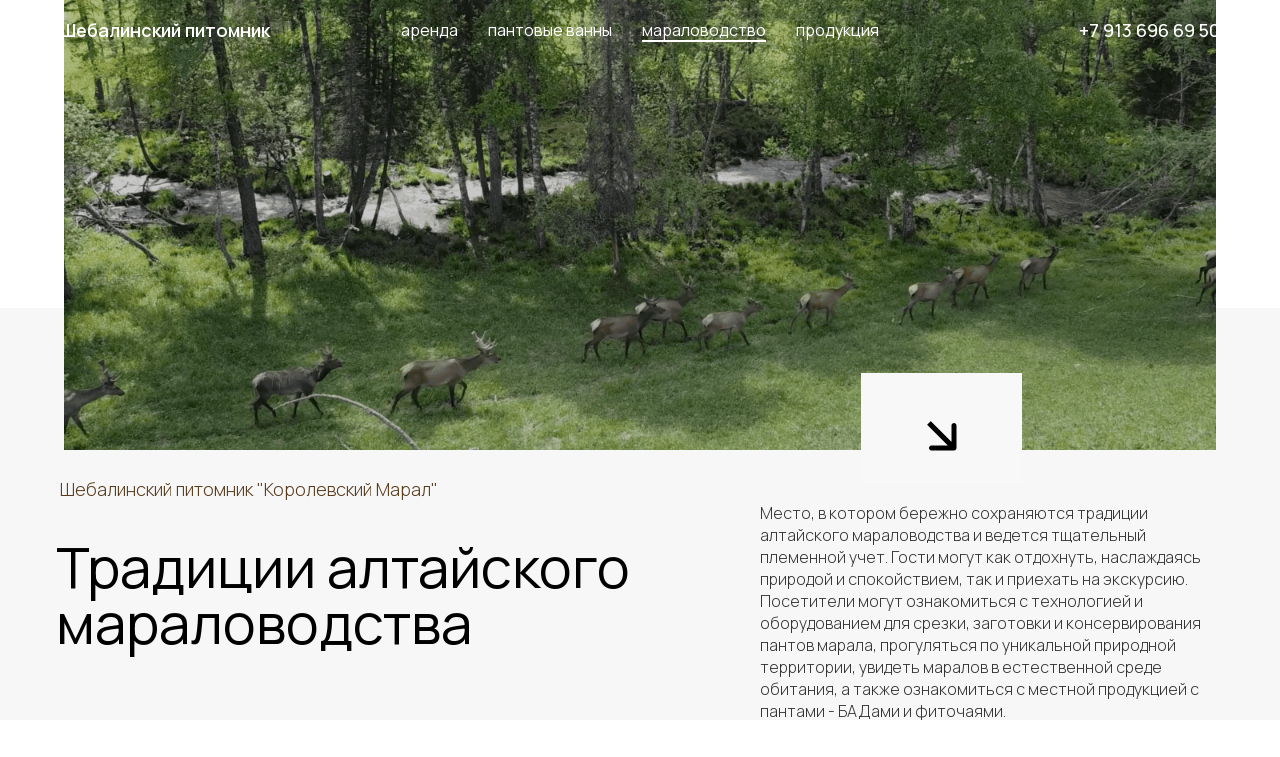

--- FILE ---
content_type: text/html; charset=UTF-8
request_url: https://kingmaral-altai.ru/maralovodstvo
body_size: 32810
content:
<!DOCTYPE html> <html> <head> <meta charset="utf-8" /> <meta http-equiv="Content-Type" content="text/html; charset=utf-8" /> <meta name="viewport" content="width=device-width, initial-scale=1.0" /> <!--metatextblock--> <title>Разведение маралов в Шебалинском питомнике «Королевский марал»</title> <meta name="description" content="Разведение маралов в Шебалинском питомнике «Королевский марал»" /> <meta name="keywords" content="Мараловодство, мараловая ферма, панты, заготовка пантов" /> <meta property="og:url" content="https://kingmaral-altai.ru/maralovodstvo" /> <meta property="og:title" content="Мараловодство - алтайские традиции, разводим маралов в естественной среде" /> <meta property="og:description" content="Разводим маралов на Алтае, предлагаем уникальный отдых на природе с полным комфортом" /> <meta property="og:type" content="website" /> <meta property="og:image" content="https://static.tildacdn.com/tild3465-6337-4233-a432-383338313433/dji_fly_20240702_171.jpg" /> <link rel="canonical" href="https://kingmaral-altai.ru/maralovodstvo"> <!--/metatextblock--> <meta name="format-detection" content="telephone=no" /> <meta http-equiv="x-dns-prefetch-control" content="on"> <link rel="dns-prefetch" href="https://ws.tildacdn.com"> <link rel="dns-prefetch" href="https://static.tildacdn.com"> <link rel="shortcut icon" href="https://static.tildacdn.com/tild6333-6264-4532-a461-356431396661/Favicon.png" type="image/x-icon" /> <!-- Assets --> <script src="https://neo.tildacdn.com/js/tilda-fallback-1.0.min.js" async charset="utf-8"></script> <link rel="stylesheet" href="https://static.tildacdn.com/css/tilda-grid-3.0.min.css" type="text/css" media="all" onerror="this.loaderr='y';"/> <link rel="stylesheet" href="https://static.tildacdn.com/ws/project9513079/tilda-blocks-page55451963.min.css?t=1746011725" type="text/css" media="all" onerror="this.loaderr='y';" /> <link rel="preconnect" href="https://fonts.gstatic.com"> <link href="https://fonts.googleapis.com/css2?family=Manrope:wght@300;400;500;600;700&subset=latin,cyrillic" rel="stylesheet"> <link rel="stylesheet" href="https://static.tildacdn.com/css/tilda-animation-2.0.min.css" type="text/css" media="all" onerror="this.loaderr='y';" /> <link rel="stylesheet" href="https://static.tildacdn.com/css/tilda-forms-1.0.min.css" type="text/css" media="all" onerror="this.loaderr='y';" /> <script nomodule src="https://static.tildacdn.com/js/tilda-polyfill-1.0.min.js" charset="utf-8"></script> <script type="text/javascript">function t_onReady(func) {if(document.readyState!='loading') {func();} else {document.addEventListener('DOMContentLoaded',func);}}
function t_onFuncLoad(funcName,okFunc,time) {if(typeof window[funcName]==='function') {okFunc();} else {setTimeout(function() {t_onFuncLoad(funcName,okFunc,time);},(time||100));}}function t_throttle(fn,threshhold,scope) {return function() {fn.apply(scope||this,arguments);};}function t396_initialScale(t){t=document.getElementById("rec"+t);if(t){t=t.querySelector(".t396__artboard");if(t){var e,r=document.documentElement.clientWidth,a=[];if(i=t.getAttribute("data-artboard-screens"))for(var i=i.split(","),l=0;l<i.length;l++)a[l]=parseInt(i[l],10);else a=[320,480,640,960,1200];for(l=0;l<a.length;l++){var n=a[l];n<=r&&(e=n)}var o="edit"===window.allrecords.getAttribute("data-tilda-mode"),d="center"===t396_getFieldValue(t,"valign",e,a),c="grid"===t396_getFieldValue(t,"upscale",e,a),s=t396_getFieldValue(t,"height_vh",e,a),u=t396_getFieldValue(t,"height",e,a),g=!!window.opr&&!!window.opr.addons||!!window.opera||-1!==navigator.userAgent.indexOf(" OPR/");if(!o&&d&&!c&&!s&&u&&!g){for(var _=parseFloat((r/e).toFixed(3)),f=[t,t.querySelector(".t396__carrier"),t.querySelector(".t396__filter")],l=0;l<f.length;l++)f[l].style.height=Math.floor(parseInt(u,10)*_)+"px";t396_scaleInitial__getElementsToScale(t).forEach(function(t){t.style.zoom=_})}}}}function t396_scaleInitial__getElementsToScale(t){return t?Array.prototype.slice.call(t.children).filter(function(t){return t&&(t.classList.contains("t396__elem")||t.classList.contains("t396__group"))}):[]}function t396_getFieldValue(t,e,r,a){var i=a[a.length-1],l=r===i?t.getAttribute("data-artboard-"+e):t.getAttribute("data-artboard-"+e+"-res-"+r);if(!l)for(var n=0;n<a.length;n++){var o=a[n];if(!(o<=r)&&(l=o===i?t.getAttribute("data-artboard-"+e):t.getAttribute("data-artboard-"+e+"-res-"+o)))break}return l}</script> <script src="https://static.tildacdn.com/js/tilda-scripts-3.0.min.js" charset="utf-8" defer onerror="this.loaderr='y';"></script> <script src="https://static.tildacdn.com/ws/project9513079/tilda-blocks-page55451963.min.js?t=1746011725" charset="utf-8" async onerror="this.loaderr='y';"></script> <script src="https://static.tildacdn.com/js/tilda-lazyload-1.0.min.js" charset="utf-8" async onerror="this.loaderr='y';"></script> <script src="https://static.tildacdn.com/js/tilda-animation-2.0.min.js" charset="utf-8" async onerror="this.loaderr='y';"></script> <script src="https://static.tildacdn.com/js/tilda-zero-1.1.min.js" charset="utf-8" async onerror="this.loaderr='y';"></script> <script src="https://static.tildacdn.com/js/tilda-menu-1.0.min.js" charset="utf-8" async onerror="this.loaderr='y';"></script> <script src="https://static.tildacdn.com/js/tilda-map-1.0.min.js" charset="utf-8" async onerror="this.loaderr='y';"></script> <script src="https://static.tildacdn.com/js/tilda-forms-1.0.min.js" charset="utf-8" async onerror="this.loaderr='y';"></script> <script src="https://static.tildacdn.com/js/tilda-zero-forms-1.0.min.js" charset="utf-8" async onerror="this.loaderr='y';"></script> <script src="https://static.tildacdn.com/js/tilda-animation-ext-1.0.min.js" charset="utf-8" async onerror="this.loaderr='y';"></script> <script src="https://static.tildacdn.com/js/tilda-zero-scale-1.0.min.js" charset="utf-8" async onerror="this.loaderr='y';"></script> <script src="https://static.tildacdn.com/js/tilda-skiplink-1.0.min.js" charset="utf-8" async onerror="this.loaderr='y';"></script> <script src="https://static.tildacdn.com/js/tilda-events-1.0.min.js" charset="utf-8" async onerror="this.loaderr='y';"></script> <script type="text/javascript">window.dataLayer=window.dataLayer||[];</script> <script type="text/javascript">(function() {if((/bot|google|yandex|baidu|bing|msn|duckduckbot|teoma|slurp|crawler|spider|robot|crawling|facebook/i.test(navigator.userAgent))===false&&typeof(sessionStorage)!='undefined'&&sessionStorage.getItem('visited')!=='y'&&document.visibilityState){var style=document.createElement('style');style.type='text/css';style.innerHTML='@media screen and (min-width: 980px) {.t-records {opacity: 0;}.t-records_animated {-webkit-transition: opacity ease-in-out .2s;-moz-transition: opacity ease-in-out .2s;-o-transition: opacity ease-in-out .2s;transition: opacity ease-in-out .2s;}.t-records.t-records_visible {opacity: 1;}}';document.getElementsByTagName('head')[0].appendChild(style);function t_setvisRecs(){var alr=document.querySelectorAll('.t-records');Array.prototype.forEach.call(alr,function(el) {el.classList.add("t-records_animated");});setTimeout(function() {Array.prototype.forEach.call(alr,function(el) {el.classList.add("t-records_visible");});sessionStorage.setItem("visited","y");},400);}
document.addEventListener('DOMContentLoaded',t_setvisRecs);}})();</script></head> <body class="t-body" style="margin:0;"> <!--allrecords--> <div id="allrecords" class="t-records" data-hook="blocks-collection-content-node" data-tilda-project-id="9513079" data-tilda-page-id="55451963" data-tilda-page-alias="maralovodstvo" data-tilda-formskey="8f819b4d5e4db0daf2bc9e1d89513079" data-tilda-cookie="no" data-tilda-imgoptimoff="yes" data-tilda-lazy="yes" data-tilda-root-zone="com"> <!--header--> <header id="t-header" class="t-records" data-hook="blocks-collection-content-node" data-tilda-project-id="9513079" data-tilda-page-id="50424819" data-tilda-formskey="8f819b4d5e4db0daf2bc9e1d89513079" data-tilda-cookie="no" data-tilda-imgoptimoff="yes" data-tilda-lazy="yes" data-tilda-root-zone="com"> <div id="rec760447955" class="r t-rec" style=" " data-animationappear="off" data-record-type="131"> <!-- T123 --> <div class="t123"> <div class="t-container_100 "> <div class="t-width t-width_100 "> <!-- nominify begin --> <link href="https://fonts.googleapis.com/css2?family=Manrope:wght@300;400;500;600;700&display=swap" rel="stylesheet"> <style> *  {font-family: 'Manrope', sans-serif !important; } </style> <!-- nominify end --> </div> </div> </div> </div> <div id="rec760447956" class="r t-rec t-rec_pt_0 t-screenmin-980px" style="padding-top:0px; " data-animationappear="off" data-record-type="257" data-screen-min="980px"> <!-- T228 --> <div id="nav760447956marker"></div> <div class="tmenu-mobile"> <div class="tmenu-mobile__container"> <div class="tmenu-mobile__text t-name t-name_md" field="menu_mob_title">&nbsp;</div> <button type="button"
class="t-menuburger t-menuburger_first "
aria-label="Навигационное меню"
aria-expanded="false"> <span style="background-color:#669156;"></span> <span style="background-color:#669156;"></span> <span style="background-color:#669156;"></span> <span style="background-color:#669156;"></span> </button> <script>function t_menuburger_init(recid) {var rec=document.querySelector('#rec' + recid);if(!rec) return;var burger=rec.querySelector('.t-menuburger');if(!burger) return;var isSecondStyle=burger.classList.contains('t-menuburger_second');if(isSecondStyle&&!window.isMobile&&!('ontouchend' in document)) {burger.addEventListener('mouseenter',function() {if(burger.classList.contains('t-menuburger-opened')) return;burger.classList.remove('t-menuburger-unhovered');burger.classList.add('t-menuburger-hovered');});burger.addEventListener('mouseleave',function() {if(burger.classList.contains('t-menuburger-opened')) return;burger.classList.remove('t-menuburger-hovered');burger.classList.add('t-menuburger-unhovered');setTimeout(function() {burger.classList.remove('t-menuburger-unhovered');},300);});}
burger.addEventListener('click',function() {if(!burger.closest('.tmenu-mobile')&&!burger.closest('.t450__burger_container')&&!burger.closest('.t466__container')&&!burger.closest('.t204__burger')&&!burger.closest('.t199__js__menu-toggler')) {burger.classList.toggle('t-menuburger-opened');burger.classList.remove('t-menuburger-unhovered');}});var menu=rec.querySelector('[data-menu="yes"]');if(!menu) return;var menuLinks=menu.querySelectorAll('.t-menu__link-item');var submenuClassList=['t978__menu-link_hook','t978__tm-link','t966__tm-link','t794__tm-link','t-menusub__target-link'];Array.prototype.forEach.call(menuLinks,function(link) {link.addEventListener('click',function() {var isSubmenuHook=submenuClassList.some(function(submenuClass) {return link.classList.contains(submenuClass);});if(isSubmenuHook) return;burger.classList.remove('t-menuburger-opened');});});menu.addEventListener('clickedAnchorInTooltipMenu',function() {burger.classList.remove('t-menuburger-opened');});}
t_onReady(function() {t_onFuncLoad('t_menuburger_init',function(){t_menuburger_init('760447956');});});</script> <style>.t-menuburger{position:relative;flex-shrink:0;width:28px;height:20px;padding:0;border:none;background-color:transparent;outline:none;-webkit-transform:rotate(0deg);transform:rotate(0deg);transition:transform .5s ease-in-out;cursor:pointer;z-index:999;}.t-menuburger span{display:block;position:absolute;width:100%;opacity:1;left:0;-webkit-transform:rotate(0deg);transform:rotate(0deg);transition:.25s ease-in-out;height:3px;background-color:#000;}.t-menuburger span:nth-child(1){top:0px;}.t-menuburger span:nth-child(2),.t-menuburger span:nth-child(3){top:8px;}.t-menuburger span:nth-child(4){top:16px;}.t-menuburger__big{width:42px;height:32px;}.t-menuburger__big span{height:5px;}.t-menuburger__big span:nth-child(2),.t-menuburger__big span:nth-child(3){top:13px;}.t-menuburger__big span:nth-child(4){top:26px;}.t-menuburger__small{width:22px;height:14px;}.t-menuburger__small span{height:2px;}.t-menuburger__small span:nth-child(2),.t-menuburger__small span:nth-child(3){top:6px;}.t-menuburger__small span:nth-child(4){top:12px;}.t-menuburger-opened span:nth-child(1){top:8px;width:0%;left:50%;}.t-menuburger-opened span:nth-child(2){-webkit-transform:rotate(45deg);transform:rotate(45deg);}.t-menuburger-opened span:nth-child(3){-webkit-transform:rotate(-45deg);transform:rotate(-45deg);}.t-menuburger-opened span:nth-child(4){top:8px;width:0%;left:50%;}.t-menuburger-opened.t-menuburger__big span:nth-child(1){top:6px;}.t-menuburger-opened.t-menuburger__big span:nth-child(4){top:18px;}.t-menuburger-opened.t-menuburger__small span:nth-child(1),.t-menuburger-opened.t-menuburger__small span:nth-child(4){top:6px;}@media (hover),(min-width:0\0){.t-menuburger_first:hover span:nth-child(1){transform:translateY(1px);}.t-menuburger_first:hover span:nth-child(4){transform:translateY(-1px);}.t-menuburger_first.t-menuburger__big:hover span:nth-child(1){transform:translateY(3px);}.t-menuburger_first.t-menuburger__big:hover span:nth-child(4){transform:translateY(-3px);}}.t-menuburger_second span:nth-child(2),.t-menuburger_second span:nth-child(3){width:80%;left:20%;right:0;}@media (hover),(min-width:0\0){.t-menuburger_second.t-menuburger-hovered span:nth-child(2),.t-menuburger_second.t-menuburger-hovered span:nth-child(3){animation:t-menuburger-anim 0.3s ease-out normal forwards;}.t-menuburger_second.t-menuburger-unhovered span:nth-child(2),.t-menuburger_second.t-menuburger-unhovered span:nth-child(3){animation:t-menuburger-anim2 0.3s ease-out normal forwards;}}.t-menuburger_second.t-menuburger-opened span:nth-child(2),.t-menuburger_second.t-menuburger-opened span:nth-child(3){left:0;right:0;width:100%!important;}.t-menuburger_third span:nth-child(4){width:70%;left:unset;right:0;}@media (hover),(min-width:0\0){.t-menuburger_third:not(.t-menuburger-opened):hover span:nth-child(4){width:100%;}}.t-menuburger_third.t-menuburger-opened span:nth-child(4){width:0!important;right:50%;}.t-menuburger_fourth{height:12px;}.t-menuburger_fourth.t-menuburger__small{height:8px;}.t-menuburger_fourth.t-menuburger__big{height:18px;}.t-menuburger_fourth span:nth-child(2),.t-menuburger_fourth span:nth-child(3){top:4px;opacity:0;}.t-menuburger_fourth span:nth-child(4){top:8px;}.t-menuburger_fourth.t-menuburger__small span:nth-child(2),.t-menuburger_fourth.t-menuburger__small span:nth-child(3){top:3px;}.t-menuburger_fourth.t-menuburger__small span:nth-child(4){top:6px;}.t-menuburger_fourth.t-menuburger__small span:nth-child(2),.t-menuburger_fourth.t-menuburger__small span:nth-child(3){top:3px;}.t-menuburger_fourth.t-menuburger__small span:nth-child(4){top:6px;}.t-menuburger_fourth.t-menuburger__big span:nth-child(2),.t-menuburger_fourth.t-menuburger__big span:nth-child(3){top:6px;}.t-menuburger_fourth.t-menuburger__big span:nth-child(4){top:12px;}@media (hover),(min-width:0\0){.t-menuburger_fourth:not(.t-menuburger-opened):hover span:nth-child(1){transform:translateY(1px);}.t-menuburger_fourth:not(.t-menuburger-opened):hover span:nth-child(4){transform:translateY(-1px);}.t-menuburger_fourth.t-menuburger__big:not(.t-menuburger-opened):hover span:nth-child(1){transform:translateY(3px);}.t-menuburger_fourth.t-menuburger__big:not(.t-menuburger-opened):hover span:nth-child(4){transform:translateY(-3px);}}.t-menuburger_fourth.t-menuburger-opened span:nth-child(1),.t-menuburger_fourth.t-menuburger-opened span:nth-child(4){top:4px;}.t-menuburger_fourth.t-menuburger-opened span:nth-child(2),.t-menuburger_fourth.t-menuburger-opened span:nth-child(3){opacity:1;}@keyframes t-menuburger-anim{0%{width:80%;left:20%;right:0;}50%{width:100%;left:0;right:0;}100%{width:80%;left:0;right:20%;}}@keyframes t-menuburger-anim2{0%{width:80%;left:0;}50%{width:100%;right:0;left:0;}100%{width:80%;left:20%;right:0;}}</style> </div> </div> <style>.tmenu-mobile{background-color:#111;display:none;width:100%;top:0;z-index:990;}.tmenu-mobile_positionfixed{position:fixed;}.tmenu-mobile__text{color:#fff;}.tmenu-mobile__container{min-height:64px;padding:20px;position:relative;box-sizing:border-box;display:-webkit-flex;display:-ms-flexbox;display:flex;-webkit-align-items:center;-ms-flex-align:center;align-items:center;-webkit-justify-content:space-between;-ms-flex-pack:justify;justify-content:space-between;}.tmenu-mobile__list{display:block;}.tmenu-mobile__burgerlogo{display:inline-block;font-size:24px;font-weight:400;white-space:nowrap;vertical-align:middle;}.tmenu-mobile__imglogo{height:auto;display:block;max-width:300px!important;box-sizing:border-box;padding:0;margin:0 auto;}@media screen and (max-width:980px){.tmenu-mobile__menucontent_hidden{display:none;height:100%;}.tmenu-mobile{display:block;}}@media screen and (max-width:980px){#rec760447956 .tmenu-mobile{background-color:#ffffff;}#rec760447956 .t-menuburger{-webkit-order:1;-ms-flex-order:1;order:1;}}</style> <style> #rec760447956 .tmenu-mobile__burgerlogo a{font-size:18px;color:#ffffff;font-weight:600;}</style> <style> #rec760447956 .tmenu-mobile__burgerlogo__title{font-size:18px;color:#ffffff;font-weight:600;}</style> <div id="nav760447956" class="t228 t228__positionabsolute tmenu-mobile__menucontent_hidden" style="background-color: rgba(255,255,255,0.0); height:60px; " data-bgcolor-hex="#ffffff" data-bgcolor-rgba="rgba(255,255,255,0.0)" data-navmarker="nav760447956marker" data-appearoffset="" data-bgopacity-two="100" data-menushadow="" data-menushadow-css="" data-bgopacity="0.0" data-bgcolor-rgba-afterscroll="rgba(255,255,255,1)" data-menu-items-align="center" data-menu="yes"> <div class="t228__maincontainer t228__c12collumns" style="height:60px;"> <div class="t228__padding40px"></div> <div class="t228__leftside"> <div class="t228__leftcontainer"> <div class="t228__logo t-title" field="title"><a href="http://kingmaral-altai.ru">Шебалинский питомник</a></div> </div> </div> <div class="t228__centerside "> <nav class="t228__centercontainer"> <ul role="list" class="t228__list t-menu__list t228__list_hidden"> <li class="t228__list_item"
style="padding:0 15px 0 0;"> <a class="t-menu__link-item"
href="/arenda_kottedzhey" data-menu-submenu-hook="" data-menu-item-number="1">
аренда
</a> </li> <li class="t228__list_item"
style="padding:0 15px;"> <a class="t-menu__link-item"
href="/pantovyye_vanny" data-menu-submenu-hook="" data-menu-item-number="2">
пантовые ванны
</a> </li> <li class="t228__list_item"
style="padding:0 15px;"> <a class="t-menu__link-item"
href="/maralovodstvo" data-menu-submenu-hook="" data-menu-item-number="3">
мараловодство
</a> </li> <li class="t228__list_item"
style="padding:0 0 0 15px;"> <a class="t-menu__link-item"
href="/produkt_korolevskiy_maral" data-menu-submenu-hook="" data-menu-item-number="4">
продукция
</a> </li> </ul> </nav> </div> <div class="t228__rightside"> <div class="t228__rightcontainer"> <div class="t228__right_descr"><a href="tel:+79136966950" style="color: rgb(255, 255, 255);">+7 913 696 69 50</a></div> </div> </div> <div class="t228__padding40px"></div> </div> </div> <style>@media screen and (max-width:980px){#rec760447956 .t228{position:static;}}</style> <script>window.addEventListener('load',function() {t_onFuncLoad('t228_setWidth',function() {t228_setWidth('760447956');});});window.addEventListener('resize',t_throttle(function() {t_onFuncLoad('t228_setWidth',function() {t228_setWidth('760447956');});t_onFuncLoad('t_menu__setBGcolor',function() {t_menu__setBGcolor('760447956','.t228');});}));t_onReady(function() {t_onFuncLoad('t_menu__highlightActiveLinks',function() {t_menu__highlightActiveLinks('.t228__list_item a');});t_onFuncLoad('t228__init',function() {t228__init('760447956');});t_onFuncLoad('t_menu__setBGcolor',function() {t_menu__setBGcolor('760447956','.t228');});t_onFuncLoad('t_menu__interactFromKeyboard',function() {t_menu__interactFromKeyboard('760447956');});t_onFuncLoad('t228_setWidth',function() {t228_setWidth('760447956');});t_onFuncLoad('t_menu__createMobileMenu',function() {t_menu__createMobileMenu('760447956','.t228');});});</script> <!--[if IE 8]> <style>#rec760447956 .t228{filter:progid:DXImageTransform.Microsoft.gradient(startColorStr='#D9ffffff',endColorstr='#D9ffffff');}</style> <![endif]--> <style>#rec760447956 .t-menu__link-item{-webkit-transition:color 0.3s ease-in-out,opacity 0.3s ease-in-out;transition:color 0.3s ease-in-out,opacity 0.3s ease-in-out;position:relative;}#rec760447956 .t-menu__link-item:not(.t-active):not(.tooltipstered)::after{content:'';position:absolute;left:0;bottom:20%;opacity:0;width:100%;height:100%;border-bottom:1px solid #ffffff;-webkit-box-shadow:inset 0px -1px 0px 0px #ffffff;-moz-box-shadow:inset 0px -1px 0px 0px #ffffff;box-shadow:inset 0px -1px 0px 0px #ffffff;-webkit-transition:all 0.3s ease;transition:all 0.3s ease;pointer-events:none;}#rec760447956 .t-menu__link-item.t-active:not(.t978__menu-link){color:#ffffff !important;font-weight:400 !important;opacity:1 !important;}#rec760447956 .t-menu__link-item.t-active::after{content:'';position:absolute;left:0;-webkit-transition:all 0.3s ease;transition:all 0.3s ease;opacity:1;width:100%;height:100%;bottom:-1px;border-bottom:1px solid #ffffff;-webkit-box-shadow:inset 0px -1px 0px 0px #ffffff;-moz-box-shadow:inset 0px -1px 0px 0px #ffffff;box-shadow:inset 0px -1px 0px 0px #ffffff;}#rec760447956 .t-menu__link-item:not(.t-active):not(.tooltipstered):hover{color:#ffffff !important;opacity:1 !important;}#rec760447956 .t-menu__link-item:not(.t-active):not(.tooltipstered):focus-visible{color:#ffffff !important;opacity:1 !important;}#rec760447956 .t-menu__link-item:not(.t-active):not(.tooltipstered):hover::after{opacity:1;bottom:-1px;}#rec760447956 .t-menu__link-item:not(.t-active):not(.tooltipstered):focus-visible::after{opacity:1;bottom:-1px;}@supports (overflow:-webkit-marquee) and (justify-content:inherit){#rec760447956 .t-menu__link-item,#rec760447956 .t-menu__link-item.t-active{opacity:1 !important;}}</style> <style> #rec760447956 a.t-menusub__link-item{font-size:20px;color:#ffffff;font-weight:400;font-family:'Manrope';}</style> <style> #rec760447956 .t228__leftcontainer a{font-size:18px;color:#ffffff;font-weight:600;}#rec760447956 a.t-menu__link-item{color:#ffffff;font-weight:400;}#rec760447956 .t228__right_langs_lang a{color:#ffffff;font-weight:400;}#rec760447956 .t228__right_descr{font-size:18px;color:#ffffff;font-weight:500;}</style> <style> #rec760447956 .t228__logo{font-size:18px;color:#ffffff;font-weight:600;}</style> </div> <div id="rec760447957" class="r t-rec t-screenmax-980px" style=" " data-animationappear="off" data-record-type="450" data-screen-max="980px"> <div class="t450__menu__content "
style="top:15px; " data-menu="yes" data-appearoffset="" data-hideoffset=""> <div class="t450__burger_container t450__small "> <div class="t450__burger_bg "
style="background-color:#ffffff; "> </div> <button type="button"
class="t-menuburger t-menuburger_first t-menuburger__small"
aria-label="Навигационное меню"
aria-expanded="false"> <span style="background-color:#583b1c;"></span> <span style="background-color:#583b1c;"></span> <span style="background-color:#583b1c;"></span> <span style="background-color:#583b1c;"></span> </button> <script>function t_menuburger_init(recid) {var rec=document.querySelector('#rec' + recid);if(!rec) return;var burger=rec.querySelector('.t-menuburger');if(!burger) return;var isSecondStyle=burger.classList.contains('t-menuburger_second');if(isSecondStyle&&!window.isMobile&&!('ontouchend' in document)) {burger.addEventListener('mouseenter',function() {if(burger.classList.contains('t-menuburger-opened')) return;burger.classList.remove('t-menuburger-unhovered');burger.classList.add('t-menuburger-hovered');});burger.addEventListener('mouseleave',function() {if(burger.classList.contains('t-menuburger-opened')) return;burger.classList.remove('t-menuburger-hovered');burger.classList.add('t-menuburger-unhovered');setTimeout(function() {burger.classList.remove('t-menuburger-unhovered');},300);});}
burger.addEventListener('click',function() {if(!burger.closest('.tmenu-mobile')&&!burger.closest('.t450__burger_container')&&!burger.closest('.t466__container')&&!burger.closest('.t204__burger')&&!burger.closest('.t199__js__menu-toggler')) {burger.classList.toggle('t-menuburger-opened');burger.classList.remove('t-menuburger-unhovered');}});var menu=rec.querySelector('[data-menu="yes"]');if(!menu) return;var menuLinks=menu.querySelectorAll('.t-menu__link-item');var submenuClassList=['t978__menu-link_hook','t978__tm-link','t966__tm-link','t794__tm-link','t-menusub__target-link'];Array.prototype.forEach.call(menuLinks,function(link) {link.addEventListener('click',function() {var isSubmenuHook=submenuClassList.some(function(submenuClass) {return link.classList.contains(submenuClass);});if(isSubmenuHook) return;burger.classList.remove('t-menuburger-opened');});});menu.addEventListener('clickedAnchorInTooltipMenu',function() {burger.classList.remove('t-menuburger-opened');});}
t_onReady(function() {t_onFuncLoad('t_menuburger_init',function(){t_menuburger_init('760447957');});});</script> <style>.t-menuburger{position:relative;flex-shrink:0;width:28px;height:20px;padding:0;border:none;background-color:transparent;outline:none;-webkit-transform:rotate(0deg);transform:rotate(0deg);transition:transform .5s ease-in-out;cursor:pointer;z-index:999;}.t-menuburger span{display:block;position:absolute;width:100%;opacity:1;left:0;-webkit-transform:rotate(0deg);transform:rotate(0deg);transition:.25s ease-in-out;height:3px;background-color:#000;}.t-menuburger span:nth-child(1){top:0px;}.t-menuburger span:nth-child(2),.t-menuburger span:nth-child(3){top:8px;}.t-menuburger span:nth-child(4){top:16px;}.t-menuburger__big{width:42px;height:32px;}.t-menuburger__big span{height:5px;}.t-menuburger__big span:nth-child(2),.t-menuburger__big span:nth-child(3){top:13px;}.t-menuburger__big span:nth-child(4){top:26px;}.t-menuburger__small{width:22px;height:14px;}.t-menuburger__small span{height:2px;}.t-menuburger__small span:nth-child(2),.t-menuburger__small span:nth-child(3){top:6px;}.t-menuburger__small span:nth-child(4){top:12px;}.t-menuburger-opened span:nth-child(1){top:8px;width:0%;left:50%;}.t-menuburger-opened span:nth-child(2){-webkit-transform:rotate(45deg);transform:rotate(45deg);}.t-menuburger-opened span:nth-child(3){-webkit-transform:rotate(-45deg);transform:rotate(-45deg);}.t-menuburger-opened span:nth-child(4){top:8px;width:0%;left:50%;}.t-menuburger-opened.t-menuburger__big span:nth-child(1){top:6px;}.t-menuburger-opened.t-menuburger__big span:nth-child(4){top:18px;}.t-menuburger-opened.t-menuburger__small span:nth-child(1),.t-menuburger-opened.t-menuburger__small span:nth-child(4){top:6px;}@media (hover),(min-width:0\0){.t-menuburger_first:hover span:nth-child(1){transform:translateY(1px);}.t-menuburger_first:hover span:nth-child(4){transform:translateY(-1px);}.t-menuburger_first.t-menuburger__big:hover span:nth-child(1){transform:translateY(3px);}.t-menuburger_first.t-menuburger__big:hover span:nth-child(4){transform:translateY(-3px);}}.t-menuburger_second span:nth-child(2),.t-menuburger_second span:nth-child(3){width:80%;left:20%;right:0;}@media (hover),(min-width:0\0){.t-menuburger_second.t-menuburger-hovered span:nth-child(2),.t-menuburger_second.t-menuburger-hovered span:nth-child(3){animation:t-menuburger-anim 0.3s ease-out normal forwards;}.t-menuburger_second.t-menuburger-unhovered span:nth-child(2),.t-menuburger_second.t-menuburger-unhovered span:nth-child(3){animation:t-menuburger-anim2 0.3s ease-out normal forwards;}}.t-menuburger_second.t-menuburger-opened span:nth-child(2),.t-menuburger_second.t-menuburger-opened span:nth-child(3){left:0;right:0;width:100%!important;}.t-menuburger_third span:nth-child(4){width:70%;left:unset;right:0;}@media (hover),(min-width:0\0){.t-menuburger_third:not(.t-menuburger-opened):hover span:nth-child(4){width:100%;}}.t-menuburger_third.t-menuburger-opened span:nth-child(4){width:0!important;right:50%;}.t-menuburger_fourth{height:12px;}.t-menuburger_fourth.t-menuburger__small{height:8px;}.t-menuburger_fourth.t-menuburger__big{height:18px;}.t-menuburger_fourth span:nth-child(2),.t-menuburger_fourth span:nth-child(3){top:4px;opacity:0;}.t-menuburger_fourth span:nth-child(4){top:8px;}.t-menuburger_fourth.t-menuburger__small span:nth-child(2),.t-menuburger_fourth.t-menuburger__small span:nth-child(3){top:3px;}.t-menuburger_fourth.t-menuburger__small span:nth-child(4){top:6px;}.t-menuburger_fourth.t-menuburger__small span:nth-child(2),.t-menuburger_fourth.t-menuburger__small span:nth-child(3){top:3px;}.t-menuburger_fourth.t-menuburger__small span:nth-child(4){top:6px;}.t-menuburger_fourth.t-menuburger__big span:nth-child(2),.t-menuburger_fourth.t-menuburger__big span:nth-child(3){top:6px;}.t-menuburger_fourth.t-menuburger__big span:nth-child(4){top:12px;}@media (hover),(min-width:0\0){.t-menuburger_fourth:not(.t-menuburger-opened):hover span:nth-child(1){transform:translateY(1px);}.t-menuburger_fourth:not(.t-menuburger-opened):hover span:nth-child(4){transform:translateY(-1px);}.t-menuburger_fourth.t-menuburger__big:not(.t-menuburger-opened):hover span:nth-child(1){transform:translateY(3px);}.t-menuburger_fourth.t-menuburger__big:not(.t-menuburger-opened):hover span:nth-child(4){transform:translateY(-3px);}}.t-menuburger_fourth.t-menuburger-opened span:nth-child(1),.t-menuburger_fourth.t-menuburger-opened span:nth-child(4){top:4px;}.t-menuburger_fourth.t-menuburger-opened span:nth-child(2),.t-menuburger_fourth.t-menuburger-opened span:nth-child(3){opacity:1;}@keyframes t-menuburger-anim{0%{width:80%;left:20%;right:0;}50%{width:100%;left:0;right:0;}100%{width:80%;left:0;right:20%;}}@keyframes t-menuburger-anim2{0%{width:80%;left:0;}50%{width:100%;right:0;left:0;}100%{width:80%;left:20%;right:0;}}</style> </div> </div> <!-- t450 --> <div id="nav760447957marker"></div> <div class="t450__overlay"> <div class="t450__overlay_bg"
style=" "> </div> </div> <div id="nav760447957" class="t450 " data-tooltip-hook=""
style="background-color: #ffffff;"> <button type="button"
class="t450__close-button t450__close t450_opened "
style="background-color: #ffffff;"
aria-label="Закрыть меню"> <div class="t450__close_icon"> <span style="background-color:#343434;"></span> <span style="background-color:#343434;"></span> <span style="background-color:#343434;"></span> <span style="background-color:#343434;"></span> </div> </button> <div class="t450__container t-align_left"> <div class="t450__top"> <div class="t450__logowrapper"> <div class="t450__logo t-heading t-heading_xs" field="title"><a href="http://kingmaral-altai.ru" style="color: rgb(88, 59, 28);">Шебалинский питомник</a></div> </div> <nav class="t450__menu"> <ul role="list" class="t450__list t-menu__list"> <li class="t450__list_item"> <a class="t-menu__link-item "
href="/arenda_kottedzhey" data-menu-submenu-hook="" data-menu-item-number="1">
аренда
</a> </li> <li class="t450__list_item"> <a class="t-menu__link-item "
href="/pantovyye_vanny" data-menu-submenu-hook="" data-menu-item-number="2">
пантовые ванны
</a> </li> <li class="t450__list_item"> <a class="t-menu__link-item "
href="/maralovodstvo" data-menu-submenu-hook="" data-menu-item-number="3">
мараловодство
</a> </li> <li class="t450__list_item"> <a class="t-menu__link-item "
href="/produkt_korolevskiy_maral" data-menu-submenu-hook="" data-menu-item-number="4">
продукция
</a> </li> </ul> </nav> </div> <div class="t450__rightside"> <div class="t450__rightcontainer"> <div class="t450__right_descr t-descr t-descr_xs" field="descr"><span style="color: rgb(88, 59, 28);">+7 925 911 58 14</span></div> </div> </div> </div> </div> <script>t_onReady(function() {var rec=document.querySelector('#rec760447957');if(!rec) return;rec.setAttribute('data-animationappear','off');rec.style.opacity=1;t_onFuncLoad('t450_initMenu',function() {t450_initMenu('760447957');});});</script> <style>#rec760447957 .t-menu__link-item{-webkit-transition:color 0.3s ease-in-out,opacity 0.3s ease-in-out;transition:color 0.3s ease-in-out,opacity 0.3s ease-in-out;position:relative;}#rec760447957 .t-menu__link-item:not(.t-active):not(.tooltipstered)::after{content:'';position:absolute;left:0;bottom:20%;opacity:0;width:100%;height:100%;border-bottom:1px solid #583b1c;-webkit-box-shadow:inset 0px -1px 0px 0px #583b1c;-moz-box-shadow:inset 0px -1px 0px 0px #583b1c;box-shadow:inset 0px -1px 0px 0px #583b1c;-webkit-transition:all 0.3s ease;transition:all 0.3s ease;pointer-events:none;}#rec760447957 .t-menu__link-item.t-active:not(.t978__menu-link){color:#583b1c !important;font-weight:400 !important;opacity:1 !important;}#rec760447957 .t-menu__link-item.t-active::after{content:'';position:absolute;left:0;-webkit-transition:all 0.3s ease;transition:all 0.3s ease;opacity:1;width:100%;height:100%;bottom:-1px;border-bottom:1px solid #583b1c;-webkit-box-shadow:inset 0px -1px 0px 0px #583b1c;-moz-box-shadow:inset 0px -1px 0px 0px #583b1c;box-shadow:inset 0px -1px 0px 0px #583b1c;}#rec760447957 .t-menu__link-item:not(.t-active):not(.tooltipstered):hover{color:#583b1c !important;opacity:1 !important;}#rec760447957 .t-menu__link-item:not(.t-active):not(.tooltipstered):focus-visible{color:#583b1c !important;opacity:1 !important;}#rec760447957 .t-menu__link-item:not(.t-active):not(.tooltipstered):hover::after{opacity:1;bottom:-1px;}#rec760447957 .t-menu__link-item:not(.t-active):not(.tooltipstered):focus-visible::after{opacity:1;bottom:-1px;}@supports (overflow:-webkit-marquee) and (justify-content:inherit){#rec760447957 .t-menu__link-item,#rec760447957 .t-menu__link-item.t-active{opacity:1 !important;}}</style> <style> #rec760447957 a.t-menusub__link-item{font-size:20px;color:#343434;}</style> <style> #rec760447957 .t450__logo{color:#583b1c;font-weight:500;}#rec760447957 .t450__right_descr{font-size:20px;color:#ffffff;font-weight:400;}</style> <style> #rec760447957 .t450__logowrapper a{color:#583b1c;font-weight:500;}#rec760447957 a.t-menu__link-item{font-size:16px;color:#343434;font-weight:300;}</style> </div> </header> <!--/header--> <div id="rec802996785" class="r t-rec" style=" " data-animationappear="off" data-record-type="131"> <!-- T123 --> <div class="t123"> <div class="t-container_100 "> <div class="t-width t-width_100 "> <!-- nominify begin --> <link href="https://fonts.googleapis.com/css2?family=Manrope:wght@300;400;500;600;700&display=swap" rel="stylesheet"> <style> *  {font-family: 'Manrope', sans-serif !important; } </style> <!-- nominify end --> </div> </div> </div> </div> <div id="rec802996786" class="r t-rec t-rec_pb_0" style="padding-bottom:0px; " data-animationappear="off" data-record-type="890"> <!-- t890 --> <div class="t890" style="display: none; opacity:1; position:fixed; z-index:99990; bottom:100px;right:20px;"> <button type="button"
class="t890__arrow t890__arrow-sm"
aria-label="Вернуться к началу страницы"
style="box-shadow:0px 0px 10px rgba(0,0,0,0.2);"> <svg role="presentation" width="50" height="50" fill="none" xmlns="http://www.w3.org/2000/svg"> <rect width="50" height="50" rx="50" fill="#ffffff" fill-opacity="0.80" stroke="none" /> <path d="M14 28L25 18l10 10" stroke="#583b1c" stroke-width="1" fill="none"/> </svg> </button> </div> <script type="text/javascript">t_onReady(function() {t_onFuncLoad('t890_init',function(){t890_init('802996786','');});});</script> <style>@media screen and (min-width:981px){#rec802996786 .t890__arrow:hover svg path{stroke:#ffffff;stroke-width:1;}#rec802996786 .t890__arrow:focus-visible svg path{stroke:#ffffff;stroke-width:1;}#rec802996786 .t890__arrow:hover svg rect{fill:#583b1c;fill-opacity:1;}#rec802996786 .t890__arrow:focus-visible svg rect{fill:#583b1c;fill-opacity:1;}}#rec802996786 .t890__arrow{border-radius:53px;}</style> </div> <div id="rec849385125" class="r t-rec" style=" " data-animationappear="off" data-record-type="396"> <!-- T396 --> <style>#rec849385125 .t396__artboard {min-height:805px;height:100vh;background-color:#ffffff;}#rec849385125 .t396__filter {min-height:805px;height:100vh;}#rec849385125 .t396__carrier{min-height:805px;height:100vh;background-position:center center;background-attachment:scroll;background-size:cover;background-repeat:no-repeat;}@media screen and (max-width:1199px) {#rec849385125 .t396__artboard,#rec849385125 .t396__filter,#rec849385125 .t396__carrier {min-height:760px;height:1vh;}#rec849385125 .t396__filter {}#rec849385125 .t396__carrier {background-attachment:scroll;}}@media screen and (max-width:959px) {#rec849385125 .t396__artboard,#rec849385125 .t396__filter,#rec849385125 .t396__carrier {min-height:740px;}#rec849385125 .t396__filter {}#rec849385125 .t396__carrier {background-attachment:scroll;}}@media screen and (max-width:639px) {#rec849385125 .t396__artboard,#rec849385125 .t396__filter,#rec849385125 .t396__carrier {min-height:620px;}#rec849385125 .t396__filter {}#rec849385125 .t396__carrier {background-attachment:scroll;}}@media screen and (max-width:479px) {#rec849385125 .t396__artboard,#rec849385125 .t396__filter,#rec849385125 .t396__carrier {min-height:600px;}#rec849385125 .t396__filter {}#rec849385125 .t396__carrier {background-attachment:scroll;}}#rec849385125 .tn-elem[data-elem-id="1664245103805"]{z-index:2;top:calc(50vh - 402.5px + 308px);left:calc(50% - 600px + -360px);width:1920px;height:500px;}#rec849385125 .tn-elem[data-elem-id="1664245103805"] .tn-atom{background-color:#f7f7f7;background-position:center center;border-color:transparent ;border-style:solid;}@media screen and (max-width:1199px) {#rec849385125 .tn-elem[data-elem-id="1664245103805"] {top:308px;left:calc(50% - 480px + -480px);width:1920px;height:452px;}}@media screen and (max-width:959px) {#rec849385125 .tn-elem[data-elem-id="1664245103805"] {top:148px;left:calc(50% - 320px + -480px);width:1920px;height:594px;}}@media screen and (max-width:639px) {#rec849385125 .tn-elem[data-elem-id="1664245103805"] {top:96px;left:calc(50% - 240px + -720px);width:1920px;height:524px;}}@media screen and (max-width:479px) {#rec849385125 .tn-elem[data-elem-id="1664245103805"] {top:76px;left:calc(50% - 160px + -800px);}}#rec849385125 .tn-elem[data-elem-id="1664245613383"]{z-index:3;top:0px;left:calc(50% - 45% + 0px);width:90%;height:450px;-webkit-filter:brightness(80%);filter:brightness(80%);}#rec849385125 .tn-elem[data-elem-id="1664245613383"] .tn-atom{background-color:#e6e6e6;background-position:52.725% 85.000%;background-size:cover;background-repeat:no-repeat;border-color:transparent ;border-style:solid;}@media screen and (max-width:1199px) {#rec849385125 .tn-elem[data-elem-id="1664245613383"] {top:-50px;left:calc(50% - 45% + -20px);width:1000px;height:415px;}}@media screen and (max-width:959px) {#rec849385125 .tn-elem[data-elem-id="1664245613383"] {top:0px;left:calc(50% - 45% + 10px);width:620%;height:300px;}}@media screen and (max-width:639px) {#rec849385125 .tn-elem[data-elem-id="1664245613383"] {top:0px;left:calc(50% - 45% + 10px);width:460%;height:200px;}}@media screen and (max-width:479px) {#rec849385125 .tn-elem[data-elem-id="1664245613383"] {top:0px;left:calc(50% - 45% + 0px);width:320%;height:150px;}}#rec849385125 .tn-elem[data-elem-id="1664245103946"]{color:#000000;text-align:LEFT;z-index:4;top:calc(50vh - 402.5px + 539px);left:calc(50% - 600px + 16px);width:691px;height:auto;}#rec849385125 .tn-elem[data-elem-id="1664245103946"] .tn-atom{color:#000000;font-size:56px;font-family:'Manrope',Arial,sans-serif;line-height:1;font-weight:400;background-position:center center;border-color:transparent ;border-style:solid;}@media screen and (max-width:1199px) {#rec849385125 .tn-elem[data-elem-id="1664245103946"] {top:507px;left:calc(50% - 480px + 10px);width:714px;height:auto;}#rec849385125 .tn-elem[data-elem-id="1664245103946"] .tn-atom{font-size:40px;background-size:cover;}}@media screen and (max-width:959px) {#rec849385125 .tn-elem[data-elem-id="1664245103946"] {top:387px;left:calc(50% - 320px + 10px);width:515px;height:auto;}}@media screen and (max-width:639px) {#rec849385125 .tn-elem[data-elem-id="1664245103946"] {top:295px;left:calc(50% - 240px + 10px);width:392px;height:auto;}#rec849385125 .tn-elem[data-elem-id="1664245103946"] .tn-atom{font-size:30px;background-size:cover;}}@media screen and (max-width:479px) {#rec849385125 .tn-elem[data-elem-id="1664245103946"] {top:258px;left:calc(50% - 160px + 10px);width:303px;height:auto;}}#rec849385125 .tn-elem[data-elem-id="1664245103951"]{color:#583b1c;text-align:LEFT;z-index:5;top:calc(50vh - 402.5px + 477px);left:calc(50% - 600px + 20px);width:402px;height:auto;}#rec849385125 .tn-elem[data-elem-id="1664245103951"] .tn-atom{color:#583b1c;font-size:18px;font-family:'Manrope',Arial,sans-serif;font-weight:300;background-position:center center;border-color:transparent ;border-style:solid;}@media screen and (max-width:1199px) {#rec849385125 .tn-elem[data-elem-id="1664245103951"] {top:460px;left:calc(50% - 480px + 9px);height:auto;}}@media screen and (max-width:959px) {#rec849385125 .tn-elem[data-elem-id="1664245103951"] {top:340px;left:calc(50% - 320px + 9px);height:auto;}}@media screen and (max-width:639px) {#rec849385125 .tn-elem[data-elem-id="1664245103951"] {top:240px;left:calc(50% - 240px + 9px);width:368px;height:auto;}#rec849385125 .tn-elem[data-elem-id="1664245103951"] .tn-atom{font-size:16px;background-size:cover;}}@media screen and (max-width:479px) {#rec849385125 .tn-elem[data-elem-id="1664245103951"] {top:190px;left:calc(50% - 160px + 9px);width:301px;height:auto;}}#rec849385125 .tn-elem[data-elem-id="1664245103961"]{z-index:6;top:calc(50vh - 402.5px + 773px);left:calc(50% - 600px + 910px);width:311px;height:112px;}#rec849385125 .tn-elem[data-elem-id="1664245103961"] .tn-atom{background-position:center center;border-color:transparent ;border-style:solid;}@media screen and (max-width:1199px) {#rec849385125 .tn-elem[data-elem-id="1664245103961"] {top:773px;left:calc(50% - 480px + 910px);}}@media screen and (max-width:959px) {}@media screen and (max-width:639px) {}@media screen and (max-width:479px) {}#rec849385125 .tn-elem[data-elem-id="1664245103966"]{color:#343434;text-align:LEFT;z-index:7;top:calc(50vh - 402.5px + 502px);left:calc(50% - 600px + 720px);width:462px;height:auto;}#rec849385125 .tn-elem[data-elem-id="1664245103966"] .tn-atom{color:#343434;font-size:16px;font-family:'Manrope',Arial,sans-serif;font-weight:300;background-position:center center;border-color:transparent ;border-style:solid;}@media screen and (max-width:1199px) {#rec849385125 .tn-elem[data-elem-id="1664245103966"] {top:462px;left:calc(50% - 480px + 550px);width:384px;height:auto;}#rec849385125 .tn-elem[data-elem-id="1664245103966"] .tn-atom{line-height:1.25;background-size:cover;}}@media screen and (max-width:959px) {#rec849385125 .tn-elem[data-elem-id="1664245103966"] {top:509px;left:calc(50% - 320px + 11px);width:372px;height:auto;}#rec849385125 .tn-elem[data-elem-id="1664245103966"] .tn-atom{font-size:14px;line-height:1.25;background-size:cover;}}@media screen and (max-width:639px) {#rec849385125 .tn-elem[data-elem-id="1664245103966"] {top:400px;left:calc(50% - 240px + 11px);height:auto;}#rec849385125 .tn-elem[data-elem-id="1664245103966"] .tn-atom{font-size:12px;background-size:cover;}}@media screen and (max-width:479px) {#rec849385125 .tn-elem[data-elem-id="1664245103966"] {top:378px;left:calc(50% - 160px + 11px);width:274px;height:auto;}#rec849385125 .tn-elem[data-elem-id="1664245103966"] .tn-atom{font-size:12px;background-size:cover;}}#rec849385125 .tn-elem[data-elem-id="1664245104070"]{z-index:8;top:calc(50vh - 402.5px + 373px);left:calc(50% - 600px + 821px);width:161px;height:auto;}#rec849385125 .tn-elem[data-elem-id="1664245104070"] .tn-atom{background-position:center center;border-color:transparent ;border-style:solid;}#rec849385125 .tn-elem[data-elem-id="1664245104070"] .tn-atom__img {}@media screen and (max-width:1199px) {#rec849385125 .tn-elem[data-elem-id="1664245104070"] {top:308px;left:calc(50% - 480px + 582px);height:auto;}}@media screen and (max-width:959px) {#rec849385125 .tn-elem[data-elem-id="1664245104070"] {top:250px;left:calc(50% - 320px + 411px);width:104px;height:auto;}}@media screen and (max-width:639px) {#rec849385125 .tn-elem[data-elem-id="1664245104070"] {top:171px;left:calc(50% - 240px + 300px);width:80px;height:auto;}}@media screen and (max-width:479px) {#rec849385125 .tn-elem[data-elem-id="1664245104070"] {top:131px;left:calc(50% - 160px + 182px);width:60px;height:auto;}}</style> <div class='t396'> <div class="t396__artboard" data-artboard-recid="849385125" data-artboard-screens="320,480,640,960,1200" data-artboard-height="805" data-artboard-valign="center" data-artboard-height_vh="100" data-artboard-upscale="grid" data-artboard-height-res-320="600" data-artboard-height-res-480="620" data-artboard-height-res-640="740" data-artboard-height-res-960="760" data-artboard-height_vh-res-960="1"> <div class="t396__carrier" data-artboard-recid="849385125"></div> <div class="t396__filter" data-artboard-recid="849385125"></div> <div class='t396__elem tn-elem tn-elem__8493851251664245103805' data-elem-id='1664245103805' data-elem-type='shape' data-field-top-value="308" data-field-left-value="-360" data-field-height-value="500" data-field-width-value="1920" data-field-axisy-value="top" data-field-axisx-value="left" data-field-container-value="grid" data-field-topunits-value="px" data-field-leftunits-value="px" data-field-heightunits-value="px" data-field-widthunits-value="px" data-field-top-res-320-value="76" data-field-left-res-320-value="-800" data-field-top-res-480-value="96" data-field-left-res-480-value="-720" data-field-height-res-480-value="524" data-field-width-res-480-value="1920" data-field-top-res-640-value="148" data-field-left-res-640-value="-480" data-field-height-res-640-value="594" data-field-width-res-640-value="1920" data-field-top-res-960-value="308" data-field-left-res-960-value="-480" data-field-height-res-960-value="452" data-field-width-res-960-value="1920"> <div class='tn-atom'> </div> </div> <div class='t396__elem tn-elem tn-elem__8493851251664245613383' data-elem-id='1664245613383' data-elem-type='shape' data-field-top-value="0" data-field-left-value="0" data-field-height-value="450" data-field-width-value="90" data-field-axisy-value="top" data-field-axisx-value="center" data-field-container-value="window" data-field-topunits-value="px" data-field-leftunits-value="px" data-field-heightunits-value="px" data-field-widthunits-value="%" data-field-top-res-320-value="0" data-field-left-res-320-value="0" data-field-height-res-320-value="150" data-field-width-res-320-value="320" data-field-top-res-480-value="0" data-field-left-res-480-value="10" data-field-height-res-480-value="200" data-field-width-res-480-value="460" data-field-top-res-640-value="0" data-field-left-res-640-value="10" data-field-height-res-640-value="300" data-field-width-res-640-value="620" data-field-top-res-960-value="-50" data-field-left-res-960-value="-20" data-field-height-res-960-value="415" data-field-width-res-960-value="1000" data-field-axisx-res-960-value="left" data-field-container-res-960-value="grid" data-field-widthunits-res-960-value="px"> <div class='tn-atom t-bgimg' style="background-image:url('https://static.tildacdn.com/tild6537-6663-4131-b835-653833363762/__2024-05-08__192506.png');"
aria-label='' role="img"> </div> </div> <div class='t396__elem tn-elem tn-elem__8493851251664245103946' data-elem-id='1664245103946' data-elem-type='text' data-field-top-value="539" data-field-left-value="16" data-field-width-value="691" data-field-axisy-value="top" data-field-axisx-value="left" data-field-container-value="grid" data-field-topunits-value="px" data-field-leftunits-value="px" data-field-heightunits-value="" data-field-widthunits-value="px" data-field-top-res-320-value="258" data-field-left-res-320-value="10" data-field-width-res-320-value="303" data-field-top-res-480-value="295" data-field-left-res-480-value="10" data-field-width-res-480-value="392" data-field-top-res-640-value="387" data-field-left-res-640-value="10" data-field-width-res-640-value="515" data-field-top-res-960-value="507" data-field-left-res-960-value="10" data-field-width-res-960-value="714"> <h1 class='tn-atom'field='tn_text_1664245103946'>Традиции алтайского<br>мараловодства</h1> </div> <div class='t396__elem tn-elem tn-elem__8493851251664245103951' data-elem-id='1664245103951' data-elem-type='text' data-field-top-value="477" data-field-left-value="20" data-field-width-value="402" data-field-axisy-value="top" data-field-axisx-value="left" data-field-container-value="grid" data-field-topunits-value="px" data-field-leftunits-value="px" data-field-heightunits-value="" data-field-widthunits-value="px" data-field-top-res-320-value="190" data-field-left-res-320-value="9" data-field-width-res-320-value="301" data-field-top-res-480-value="240" data-field-left-res-480-value="9" data-field-width-res-480-value="368" data-field-top-res-640-value="340" data-field-left-res-640-value="9" data-field-top-res-960-value="460" data-field-left-res-960-value="9"> <h2 class='tn-atom'field='tn_text_1664245103951'>Шебалинский питомник "Королевский Марал"</h2> </div> <div class='t396__elem tn-elem tn-elem__8493851251664245103961' data-elem-id='1664245103961' data-elem-type='shape' data-field-top-value="773" data-field-left-value="910" data-field-height-value="112" data-field-width-value="311" data-field-axisy-value="top" data-field-axisx-value="left" data-field-container-value="grid" data-field-topunits-value="px" data-field-leftunits-value="px" data-field-heightunits-value="px" data-field-widthunits-value="px" data-field-top-res-960-value="773" data-field-left-res-960-value="910"> <div class='tn-atom'> </div> </div> <div class='t396__elem tn-elem tn-elem__8493851251664245103966' data-elem-id='1664245103966' data-elem-type='text' data-field-top-value="502" data-field-left-value="720" data-field-width-value="462" data-field-axisy-value="top" data-field-axisx-value="left" data-field-container-value="grid" data-field-topunits-value="px" data-field-leftunits-value="px" data-field-heightunits-value="" data-field-widthunits-value="px" data-field-top-res-320-value="378" data-field-left-res-320-value="11" data-field-width-res-320-value="274" data-field-top-res-480-value="400" data-field-left-res-480-value="11" data-field-top-res-640-value="509" data-field-left-res-640-value="11" data-field-width-res-640-value="372" data-field-top-res-960-value="462" data-field-left-res-960-value="550" data-field-width-res-960-value="384"> <div class='tn-atom'field='tn_text_1664245103966'>Место, в котором бережно сохраняются традиции алтайского мараловодства и ведется тщательный племенной учет. Гости могут как отдохнуть, наслаждаясь природой и спокойствием, так и приехать на экскурсию. <br>Посетители могут ознакомиться с технологией и оборудованием для срезки, заготовки и консервирования пантов марала, прогуляться по уникальной природной территории, увидеть маралов в естественной среде обитания, а также ознакомиться с местной продукцией с пантами - БАДами и фиточаями.</div> </div> <div class='t396__elem tn-elem tn-elem__8493851251664245104070' data-elem-id='1664245104070' data-elem-type='image' data-field-top-value="373" data-field-left-value="821" data-field-width-value="161" data-field-axisy-value="top" data-field-axisx-value="left" data-field-container-value="grid" data-field-topunits-value="px" data-field-leftunits-value="px" data-field-heightunits-value="" data-field-widthunits-value="px" data-field-filewidth-value="644" data-field-fileheight-value="444" data-field-top-res-320-value="131" data-field-left-res-320-value="182" data-field-width-res-320-value="60" data-field-top-res-480-value="171" data-field-left-res-480-value="300" data-field-width-res-480-value="80" data-field-top-res-640-value="250" data-field-left-res-640-value="411" data-field-width-res-640-value="104" data-field-top-res-960-value="308" data-field-left-res-960-value="582"> <div class='tn-atom'> <img class='tn-atom__img t-img' data-original='https://static.tildacdn.com/tild3531-6335-4661-b563-386462613062/544c09ff-38a4-4ec2-a.svg'
src='https://static.tildacdn.com/tild3531-6335-4661-b563-386462613062/544c09ff-38a4-4ec2-a.svg'
alt='' imgfield='tn_img_1664245104070'
/> </div> </div> </div> </div> <script>t_onReady(function() {t_onFuncLoad('t396_init',function() {t396_init('849385125');});});</script> <!-- /T396 --> </div> <div id="rec802996790" class="r t-rec t-rec_pt_30 t-rec_pt-res-480_30 t-rec_pb_0 t-rec_pb-res-480_0" style="padding-top:30px;padding-bottom:0px; " data-animationappear="off" data-record-type="396"> <!-- T396 --> <style>#rec802996790 .t396__artboard {height:60px;background-color:#ffffff;}#rec802996790 .t396__filter {height:60px;}#rec802996790 .t396__carrier{height:60px;background-position:center center;background-attachment:scroll;background-size:cover;background-repeat:no-repeat;}@media screen and (max-width:1199px) {#rec802996790 .t396__artboard,#rec802996790 .t396__filter,#rec802996790 .t396__carrier {height:50px;}#rec802996790 .t396__filter {}#rec802996790 .t396__carrier {background-attachment:scroll;}}@media screen and (max-width:959px) {#rec802996790 .t396__artboard,#rec802996790 .t396__filter,#rec802996790 .t396__carrier {height:90px;}#rec802996790 .t396__filter {}#rec802996790 .t396__carrier {background-attachment:scroll;}}@media screen and (max-width:639px) {#rec802996790 .t396__artboard,#rec802996790 .t396__filter,#rec802996790 .t396__carrier {height:70px;}#rec802996790 .t396__filter {}#rec802996790 .t396__carrier {background-attachment:scroll;}}@media screen and (max-width:479px) {#rec802996790 .t396__artboard,#rec802996790 .t396__filter,#rec802996790 .t396__carrier {height:70px;}#rec802996790 .t396__filter {}#rec802996790 .t396__carrier {background-attachment:scroll;}}#rec802996790 .tn-elem[data-elem-id="1664293038287"]{color:#000000;text-align:LEFT;z-index:2;top:0px;left:calc(50% - 600px + 20px);width:1120px;height:auto;}#rec802996790 .tn-elem[data-elem-id="1664293038287"] .tn-atom{color:#000000;font-size:56px;font-family:'Manrope',Arial,sans-serif;line-height:1;font-weight:400;background-position:center center;border-color:transparent ;border-style:solid;}@media screen and (max-width:1199px) {#rec802996790 .tn-elem[data-elem-id="1664293038287"] {top:0px;left:calc(50% - 480px + 9px);height:auto;}#rec802996790 .tn-elem[data-elem-id="1664293038287"] .tn-atom{font-size:40px;background-size:cover;}}@media screen and (max-width:959px) {#rec802996790 .tn-elem[data-elem-id="1664293038287"] {width:623px;height:auto;}}@media screen and (max-width:639px) {#rec802996790 .tn-elem[data-elem-id="1664293038287"] {top:0px;left:calc(50% - 240px + 11px);width:461px;height:auto;}#rec802996790 .tn-elem[data-elem-id="1664293038287"] {text-align:left;}#rec802996790 .tn-elem[data-elem-id="1664293038287"] .tn-atom{font-size:30px;background-size:cover;}}@media screen and (max-width:479px) {#rec802996790 .tn-elem[data-elem-id="1664293038287"] {top:0px;left:calc(50% - 160px + 10px);width:306px;height:auto;}#rec802996790 .tn-elem[data-elem-id="1664293038287"] {text-align:left;}}</style> <div class='t396'> <div class="t396__artboard" data-artboard-recid="802996790" data-artboard-screens="320,480,640,960,1200" data-artboard-height="60" data-artboard-valign="center" data-artboard-upscale="grid" data-artboard-height-res-320="70" data-artboard-height-res-480="70" data-artboard-height-res-640="90" data-artboard-height-res-960="50"> <div class="t396__carrier" data-artboard-recid="802996790"></div> <div class="t396__filter" data-artboard-recid="802996790"></div> <div class='t396__elem tn-elem tn-elem__8029967901664293038287' data-elem-id='1664293038287' data-elem-type='text' data-field-top-value="0" data-field-left-value="20" data-field-width-value="1120" data-field-axisy-value="top" data-field-axisx-value="left" data-field-container-value="grid" data-field-topunits-value="px" data-field-leftunits-value="px" data-field-heightunits-value="" data-field-widthunits-value="px" data-field-top-res-320-value="0" data-field-left-res-320-value="10" data-field-width-res-320-value="306" data-field-top-res-480-value="0" data-field-left-res-480-value="11" data-field-width-res-480-value="461" data-field-width-res-640-value="623" data-field-top-res-960-value="0" data-field-left-res-960-value="9"> <h2 class='tn-atom'field='tn_text_1664293038287'>Естественная среда обитания маралов</h2> </div> </div> </div> <script>t_onReady(function() {t_onFuncLoad('t396_init',function() {t396_init('802996790');});});</script> <!-- /T396 --> </div> <div id="rec849385279" class="r t-rec t-rec_pt_0 t-rec_pt-res-480_0 t-rec_pb_0 t-rec_pb-res-480_0" style="padding-top:0px;padding-bottom:0px; " data-animationappear="off" data-record-type="396"> <!-- T396 --> <style>#rec849385279 .t396__artboard {height:630px;background-color:#ffffff;}#rec849385279 .t396__filter {height:630px;}#rec849385279 .t396__carrier{height:630px;background-position:center center;background-attachment:scroll;background-size:cover;background-repeat:no-repeat;}@media screen and (max-width:1199px) {#rec849385279 .t396__artboard,#rec849385279 .t396__filter,#rec849385279 .t396__carrier {height:494px;}#rec849385279 .t396__filter {}#rec849385279 .t396__carrier {background-attachment:scroll;}}@media screen and (max-width:959px) {#rec849385279 .t396__artboard,#rec849385279 .t396__filter,#rec849385279 .t396__carrier {height:800px;}#rec849385279 .t396__filter {}#rec849385279 .t396__carrier {background-attachment:scroll;}}@media screen and (max-width:639px) {#rec849385279 .t396__artboard,#rec849385279 .t396__filter,#rec849385279 .t396__carrier {height:800px;}#rec849385279 .t396__filter {}#rec849385279 .t396__carrier {background-attachment:scroll;}}@media screen and (max-width:479px) {#rec849385279 .t396__artboard,#rec849385279 .t396__filter,#rec849385279 .t396__carrier {height:720px;}#rec849385279 .t396__filter {}#rec849385279 .t396__carrier {background-attachment:scroll;}}#rec849385279 .tn-elem[data-elem-id="1664293566628"]{color:#000000;text-align:LEFT;z-index:3;top:103px;left:calc(50% - 600px + 25px);width:358px;height:auto;}#rec849385279 .tn-elem[data-elem-id="1664293566628"] .tn-atom {vertical-align:middle;color:#000000;font-size:16px;font-family:'Manrope',Arial,sans-serif;line-height:1.2;font-weight:300;background-position:center center;border-color:transparent ;border-style:solid;}@media screen and (max-width:1199px) {#rec849385279 .tn-elem[data-elem-id="1664293566628"] {top:78px;left:calc(50% - 480px + 23px);width:290px;height:auto;}#rec849385279 .tn-elem[data-elem-id="1664293566628"] .tn-atom{font-size:14px;background-size:cover;}}@media screen and (max-width:959px) {#rec849385279 .tn-elem[data-elem-id="1664293566628"] {top:589px;left:calc(50% - 320px + 10px);width:264px;height:auto;}}@media screen and (max-width:639px) {#rec849385279 .tn-elem[data-elem-id="1664293566628"] {top:462px;left:calc(50% - 240px + 11px);width:459px;height:auto;}#rec849385279 .tn-elem[data-elem-id="1664293566628"] .tn-atom{font-size:12px;background-size:cover;}}@media screen and (max-width:479px) {#rec849385279 .tn-elem[data-elem-id="1664293566628"] {top:345px;left:calc(50% - 160px + 10px);width:300px;height:auto;}#rec849385279 .tn-elem[data-elem-id="1664293566628"] .tn-atom{font-size:12px;background-size:cover;}}#rec849385279 .tn-elem[data-elem-id="1664293566688"]{z-index:4;top:46px;left:calc(50% - 600px + 20px);width:12px;height:auto;}#rec849385279 .tn-elem[data-elem-id="1664293566688"] .tn-atom {border-radius:0px 0px 0px 0px;background-position:center center;border-color:transparent ;border-style:solid;}#rec849385279 .tn-elem[data-elem-id="1664293566688"] .tn-atom__img {border-radius:0px 0px 0px 0px;object-position:center center;}@media screen and (max-width:1199px) {#rec849385279 .tn-elem[data-elem-id="1664293566688"] {top:36px;left:calc(50% - 480px + 12px);height:auto;}}@media screen and (max-width:959px) {#rec849385279 .tn-elem[data-elem-id="1664293566688"] {top:523px;left:calc(50% - 320px + 330px);height:auto;}}@media screen and (max-width:639px) {#rec849385279 .tn-elem[data-elem-id="1664293566688"] {top:617px;left:calc(50% - 240px + 11px);height:auto;}}@media screen and (max-width:479px) {#rec849385279 .tn-elem[data-elem-id="1664293566688"] {top:514px;left:calc(50% - 160px + 10px);height:auto;}}#rec849385279 .tn-elem[data-elem-id="1715176901874"]{color:#583b1c;text-align:LEFT;z-index:5;top:42px;left:calc(50% - 600px + 43px);width:373px;height:auto;}#rec849385279 .tn-elem[data-elem-id="1715176901874"] .tn-atom {vertical-align:middle;color:#583b1c;font-size:34px;font-family:'Manrope',Arial,sans-serif;line-height:1.2;font-weight:300;background-position:center center;border-color:transparent ;border-style:solid;}@media screen and (max-width:1199px) {#rec849385279 .tn-elem[data-elem-id="1715176901874"] {top:34px;left:calc(50% - 480px + 31px);height:auto;}#rec849385279 .tn-elem[data-elem-id="1715176901874"] .tn-atom{font-size:24px;background-size:cover;}}@media screen and (max-width:959px) {#rec849385279 .tn-elem[data-elem-id="1715176901874"] {top:545px;left:calc(50% - 320px + 10px);width:264px;height:auto;}}@media screen and (max-width:639px) {#rec849385279 .tn-elem[data-elem-id="1715176901874"] {top:423px;left:calc(50% - 240px + 10px);width:223px;height:auto;}#rec849385279 .tn-elem[data-elem-id="1715176901874"] .tn-atom{font-size:20px;background-size:cover;}}@media screen and (max-width:479px) {#rec849385279 .tn-elem[data-elem-id="1715176901874"] {top:306px;left:calc(50% - 160px + 10px);width:291px;height:auto;}#rec849385279 .tn-elem[data-elem-id="1715176901874"] .tn-atom{font-size:20px;background-size:cover;}}#rec849385279 .tn-elem[data-elem-id="1716553799919"]{z-index:6;top:23px;left:calc(50% - 600px + 580px);width:600px;height:194px;}#rec849385279 .tn-elem[data-elem-id="1716553799919"] .tn-atom {border-radius:0px 0px 0px 0px;background-position:99.859% 99.998%;background-size:101.168%;background-repeat:no-repeat;border-color:transparent ;border-style:solid;}@media screen and (max-width:1199px) {#rec849385279 .tn-elem[data-elem-id="1716553799919"] {top:17px;left:calc(50% - 480px + 390px);width:560px;height:187px;}}@media screen and (max-width:959px) {#rec849385279 .tn-elem[data-elem-id="1716553799919"] {top:25px;left:calc(50% - 320px + 10px);width:620px;height:195px;}}@media screen and (max-width:639px) {#rec849385279 .tn-elem[data-elem-id="1716553799919"] {top:9px;left:calc(50% - 240px + 11px);width:458px;height:146px;}}@media screen and (max-width:479px) {#rec849385279 .tn-elem[data-elem-id="1716553799919"] {top:14px;left:calc(50% - 160px + 10px);width:300px;height:100px;}}#rec849385279 .tn-elem[data-elem-id="1716553877147"]{color:#000000;text-align:LEFT;z-index:7;top:258px;left:calc(50% - 600px + 25px);width:356px;height:auto;}#rec849385279 .tn-elem[data-elem-id="1716553877147"] .tn-atom {vertical-align:middle;color:#000000;font-size:16px;font-family:'Manrope',Arial,sans-serif;line-height:1.2;font-weight:300;background-position:center center;border-color:transparent ;border-style:solid;}@media screen and (max-width:1199px) {#rec849385279 .tn-elem[data-elem-id="1716553877147"] {top:198px;left:calc(50% - 480px + 24px);width:290px;height:auto;}#rec849385279 .tn-elem[data-elem-id="1716553877147"] .tn-atom{font-size:14px;background-size:cover;}}@media screen and (max-width:959px) {#rec849385279 .tn-elem[data-elem-id="1716553877147"] {top:589px;left:calc(50% - 320px + 330px);width:264px;height:auto;}}@media screen and (max-width:639px) {#rec849385279 .tn-elem[data-elem-id="1716553877147"] {top:569px;left:calc(50% - 240px + 10px);width:459px;height:auto;}#rec849385279 .tn-elem[data-elem-id="1716553877147"] .tn-atom{font-size:12px;background-size:cover;}}@media screen and (max-width:479px) {#rec849385279 .tn-elem[data-elem-id="1716553877147"] {top:452px;left:calc(50% - 160px + 10px);width:300px;height:auto;}#rec849385279 .tn-elem[data-elem-id="1716553877147"] .tn-atom{font-size:12px;background-size:cover;}}#rec849385279 .tn-elem[data-elem-id="1716553877136"]{z-index:8;top:196px;left:calc(50% - 600px + 20px);width:12px;height:auto;}#rec849385279 .tn-elem[data-elem-id="1716553877136"] .tn-atom {border-radius:0px 0px 0px 0px;background-position:center center;border-color:transparent ;border-style:solid;}#rec849385279 .tn-elem[data-elem-id="1716553877136"] .tn-atom__img {border-radius:0px 0px 0px 0px;object-position:center center;}@media screen and (max-width:1199px) {#rec849385279 .tn-elem[data-elem-id="1716553877136"] {top:157px;left:calc(50% - 480px + 12px);height:auto;}}@media screen and (max-width:959px) {#rec849385279 .tn-elem[data-elem-id="1716553877136"] {top:523px;left:calc(50% - 320px + 10px);height:auto;}}@media screen and (max-width:639px) {#rec849385279 .tn-elem[data-elem-id="1716553877136"] {top:403px;left:calc(50% - 240px + 11px);height:auto;}#rec849385279 .tn-elem[data-elem-id="1716553877136"] .tn-atom {background-size:cover;-webkit-transform:rotate(0deg);-moz-transform:rotate(0deg);transform:rotate(0deg);}}@media screen and (max-width:479px) {#rec849385279 .tn-elem[data-elem-id="1716553877136"] {top:393px;left:calc(50% - 160px + 10px);height:auto;}}#rec849385279 .tn-elem[data-elem-id="1716553877128"]{color:#583b1c;text-align:LEFT;z-index:9;top:196px;left:calc(50% - 600px + 43px);width:373px;height:auto;}#rec849385279 .tn-elem[data-elem-id="1716553877128"] .tn-atom {vertical-align:middle;color:#583b1c;font-size:34px;font-family:'Manrope',Arial,sans-serif;line-height:1.2;font-weight:300;background-position:center center;border-color:transparent ;border-style:solid;}@media screen and (max-width:1199px) {#rec849385279 .tn-elem[data-elem-id="1716553877128"] {top:154px;left:calc(50% - 480px + 31px);height:auto;}#rec849385279 .tn-elem[data-elem-id="1716553877128"] .tn-atom{font-size:24px;background-size:cover;}}@media screen and (max-width:959px) {#rec849385279 .tn-elem[data-elem-id="1716553877128"] {top:545px;left:calc(50% - 320px + 330px);width:286px;height:auto;}}@media screen and (max-width:639px) {#rec849385279 .tn-elem[data-elem-id="1716553877128"] {top:530px;left:calc(50% - 240px + 10px);width:356px;height:auto;}#rec849385279 .tn-elem[data-elem-id="1716553877128"] .tn-atom{font-size:20px;background-size:cover;}}@media screen and (max-width:479px) {#rec849385279 .tn-elem[data-elem-id="1716553877128"] {top:413px;left:calc(50% - 160px + 10px);width:291px;height:auto;}#rec849385279 .tn-elem[data-elem-id="1716553877128"] .tn-atom{font-size:20px;background-size:cover;}}#rec849385279 .tn-elem[data-elem-id="1716554251102"]{color:#000000;text-align:LEFT;z-index:10;top:411px;left:calc(50% - 600px + 25px);width:356px;height:auto;}#rec849385279 .tn-elem[data-elem-id="1716554251102"] .tn-atom {vertical-align:middle;color:#000000;font-size:16px;font-family:'Manrope',Arial,sans-serif;line-height:1.2;font-weight:300;background-position:center center;border-color:transparent ;border-style:solid;}@media screen and (max-width:1199px) {#rec849385279 .tn-elem[data-elem-id="1716554251102"] {top:318px;left:calc(50% - 480px + 24px);width:290px;height:auto;}#rec849385279 .tn-elem[data-elem-id="1716554251102"] .tn-atom{font-size:14px;background-size:cover;}}@media screen and (max-width:959px) {#rec849385279 .tn-elem[data-elem-id="1716554251102"] {top:741px;left:calc(50% - 320px + 10px);width:264px;height:auto;}}@media screen and (max-width:639px) {#rec849385279 .tn-elem[data-elem-id="1716554251102"] {top:676px;left:calc(50% - 240px + 10px);width:459px;height:auto;}#rec849385279 .tn-elem[data-elem-id="1716554251102"] .tn-atom{font-size:12px;background-size:cover;}}@media screen and (max-width:479px) {#rec849385279 .tn-elem[data-elem-id="1716554251102"] {top:573px;left:calc(50% - 160px + 11px);width:300px;height:auto;}#rec849385279 .tn-elem[data-elem-id="1716554251102"] .tn-atom{font-size:12px;background-size:cover;}}#rec849385279 .tn-elem[data-elem-id="1716554251088"]{z-index:11;top:350px;left:calc(50% - 600px + 20px);width:12px;height:auto;}#rec849385279 .tn-elem[data-elem-id="1716554251088"] .tn-atom {border-radius:0px 0px 0px 0px;background-position:center center;border-color:transparent ;border-style:solid;}#rec849385279 .tn-elem[data-elem-id="1716554251088"] .tn-atom__img {border-radius:0px 0px 0px 0px;object-position:center center;}@media screen and (max-width:1199px) {#rec849385279 .tn-elem[data-elem-id="1716554251088"] {top:276px;left:calc(50% - 480px + 12px);height:auto;}}@media screen and (max-width:959px) {#rec849385279 .tn-elem[data-elem-id="1716554251088"] {top:675px;left:calc(50% - 320px + 10px);height:auto;}}@media screen and (max-width:639px) {#rec849385279 .tn-elem[data-elem-id="1716554251088"] {top:710px;left:calc(50% - 240px + 11px);height:auto;}}@media screen and (max-width:479px) {#rec849385279 .tn-elem[data-elem-id="1716554251088"] {top:286px;left:calc(50% - 160px + 10px);height:auto;}}#rec849385279 .tn-elem[data-elem-id="1716554251076"]{color:#583b1c;text-align:LEFT;z-index:12;top:350px;left:calc(50% - 600px + 43px);width:398px;height:auto;}#rec849385279 .tn-elem[data-elem-id="1716554251076"] .tn-atom {vertical-align:middle;color:#583b1c;font-size:34px;font-family:'Manrope',Arial,sans-serif;line-height:1.2;font-weight:300;background-position:center center;border-color:transparent ;border-style:solid;}@media screen and (max-width:1199px) {#rec849385279 .tn-elem[data-elem-id="1716554251076"] {top:274px;left:calc(50% - 480px + 31px);height:auto;}#rec849385279 .tn-elem[data-elem-id="1716554251076"] .tn-atom{font-size:24px;background-size:cover;}}@media screen and (max-width:959px) {#rec849385279 .tn-elem[data-elem-id="1716554251076"] {top:697px;left:calc(50% - 320px + 10px);width:308px;height:auto;}}@media screen and (max-width:639px) {#rec849385279 .tn-elem[data-elem-id="1716554251076"] {top:637px;left:calc(50% - 240px + 11px);width:356px;height:auto;}#rec849385279 .tn-elem[data-elem-id="1716554251076"] .tn-atom{font-size:20px;background-size:cover;}}@media screen and (max-width:479px) {#rec849385279 .tn-elem[data-elem-id="1716554251076"] {top:534px;left:calc(50% - 160px + 10px);width:291px;height:auto;}#rec849385279 .tn-elem[data-elem-id="1716554251076"] .tn-atom{font-size:20px;background-size:cover;}}#rec849385279 .tn-elem[data-elem-id="1716554354522"]{color:#000000;text-align:LEFT;z-index:13;top:545px;left:calc(50% - 600px + 25px);width:356px;height:auto;}#rec849385279 .tn-elem[data-elem-id="1716554354522"] .tn-atom {vertical-align:middle;color:#000000;font-size:16px;font-family:'Manrope',Arial,sans-serif;line-height:1.2;font-weight:300;background-position:center center;border-color:transparent ;border-style:solid;}@media screen and (max-width:1199px) {#rec849385279 .tn-elem[data-elem-id="1716554354522"] {top:426px;left:calc(50% - 480px + 24px);width:290px;height:auto;}#rec849385279 .tn-elem[data-elem-id="1716554354522"] .tn-atom{font-size:14px;background-size:cover;}}@media screen and (max-width:959px) {#rec849385279 .tn-elem[data-elem-id="1716554354522"] {top:741px;left:calc(50% - 320px + 330px);width:264px;height:auto;}}@media screen and (max-width:639px) {#rec849385279 .tn-elem[data-elem-id="1716554354522"] {top:769px;left:calc(50% - 240px + 10px);width:459px;height:auto;}#rec849385279 .tn-elem[data-elem-id="1716554354522"] .tn-atom{font-size:12px;background-size:cover;}}@media screen and (max-width:479px) {#rec849385279 .tn-elem[data-elem-id="1716554354522"] {top:680px;left:calc(50% - 160px + 11px);width:300px;height:auto;}#rec849385279 .tn-elem[data-elem-id="1716554354522"] .tn-atom{font-size:12px;background-size:cover;}}#rec849385279 .tn-elem[data-elem-id="1716554354511"]{z-index:14;top:484px;left:calc(50% - 600px + 20px);width:12px;height:auto;}#rec849385279 .tn-elem[data-elem-id="1716554354511"] .tn-atom {border-radius:0px 0px 0px 0px;background-position:center center;border-color:transparent ;border-style:solid;}#rec849385279 .tn-elem[data-elem-id="1716554354511"] .tn-atom__img {border-radius:0px 0px 0px 0px;object-position:center center;}@media screen and (max-width:1199px) {#rec849385279 .tn-elem[data-elem-id="1716554354511"] {top:384px;left:calc(50% - 480px + 12px);height:auto;}}@media screen and (max-width:959px) {#rec849385279 .tn-elem[data-elem-id="1716554354511"] {top:675px;left:calc(50% - 320px + 330px);height:auto;}}@media screen and (max-width:639px) {#rec849385279 .tn-elem[data-elem-id="1716554354511"] {top:510px;left:calc(50% - 240px + 11px);height:auto;}#rec849385279 .tn-elem[data-elem-id="1716554354511"] .tn-atom {background-size:cover;-webkit-transform:rotate(0deg);-moz-transform:rotate(0deg);transform:rotate(0deg);}}@media screen and (max-width:479px) {#rec849385279 .tn-elem[data-elem-id="1716554354511"] {top:621px;left:calc(50% - 160px + 10px);height:auto;}}#rec849385279 .tn-elem[data-elem-id="1716554354508"]{color:#583b1c;text-align:LEFT;z-index:15;top:484px;left:calc(50% - 600px + 43px);width:373px;height:auto;}#rec849385279 .tn-elem[data-elem-id="1716554354508"] .tn-atom {vertical-align:middle;color:#583b1c;font-size:34px;font-family:'Manrope',Arial,sans-serif;line-height:1.2;font-weight:300;background-position:center center;border-color:transparent ;border-style:solid;}@media screen and (max-width:1199px) {#rec849385279 .tn-elem[data-elem-id="1716554354508"] {top:382px;left:calc(50% - 480px + 31px);height:auto;}#rec849385279 .tn-elem[data-elem-id="1716554354508"] .tn-atom{font-size:24px;background-size:cover;}}@media screen and (max-width:959px) {#rec849385279 .tn-elem[data-elem-id="1716554354508"] {top:697px;left:calc(50% - 320px + 330px);width:291px;height:auto;}}@media screen and (max-width:639px) {#rec849385279 .tn-elem[data-elem-id="1716554354508"] {top:730px;left:calc(50% - 240px + 10px);width:356px;height:auto;}#rec849385279 .tn-elem[data-elem-id="1716554354508"] .tn-atom{font-size:20px;background-size:cover;}}@media screen and (max-width:479px) {#rec849385279 .tn-elem[data-elem-id="1716554354508"] {top:641px;left:calc(50% - 160px + 10px);width:291px;height:auto;}#rec849385279 .tn-elem[data-elem-id="1716554354508"] .tn-atom{font-size:20px;background-size:cover;}}#rec849385279 .tn-elem[data-elem-id="1716554478306"]{z-index:16;top:236px;left:calc(50% - 600px + 580px);width:340px;height:365px;}#rec849385279 .tn-elem[data-elem-id="1716554478306"] .tn-atom {border-radius:0px 0px 0px 0px;background-position:52.404% 2.790%;background-size:174.991%;background-repeat:no-repeat;border-color:transparent ;border-style:solid;}@media screen and (max-width:1199px) {#rec849385279 .tn-elem[data-elem-id="1716554478306"] {top:221px;left:calc(50% - 480px + 390px);width:324px;height:262px;}}@media screen and (max-width:959px) {#rec849385279 .tn-elem[data-elem-id="1716554478306"] {top:232px;left:calc(50% - 320px + 10px);width:343px;height:274px;}}@media screen and (max-width:639px) {#rec849385279 .tn-elem[data-elem-id="1716554478306"] {top:164px;left:calc(50% - 240px + 10px);width:257px;height:223px;}}@media screen and (max-width:479px) {#rec849385279 .tn-elem[data-elem-id="1716554478306"] {top:124px;left:calc(50% - 160px + 10px);width:165px;height:146px;}}#rec849385279 .tn-elem[data-elem-id="1716554479526"]{z-index:17;top:236px;left:calc(50% - 600px + 936px);width:244px;height:365px;}#rec849385279 .tn-elem[data-elem-id="1716554479526"] .tn-atom {border-radius:0px 0px 0px 0px;background-position:57.889% 99.937%;background-size:344.011%;background-repeat:no-repeat;border-color:transparent ;border-style:solid;}@media screen and (max-width:1199px) {#rec849385279 .tn-elem[data-elem-id="1716554479526"] {top:221px;left:calc(50% - 480px + 730px);width:220px;height:268px;}}@media screen and (max-width:959px) {#rec849385279 .tn-elem[data-elem-id="1716554479526"] {top:232px;left:calc(50% - 320px + 362px);width:269px;height:274px;}}@media screen and (max-width:639px) {#rec849385279 .tn-elem[data-elem-id="1716554479526"] {top:164px;left:calc(50% - 240px + 276px);width:194px;height:223px;}}@media screen and (max-width:479px) {#rec849385279 .tn-elem[data-elem-id="1716554479526"] {top:124px;left:calc(50% - 160px + 185px);width:125px;height:146px;}}</style> <div class='t396'> <div class="t396__artboard" data-artboard-recid="849385279" data-artboard-screens="320,480,640,960,1200" data-artboard-height="630" data-artboard-valign="center" data-artboard-upscale="grid" data-artboard-height-res-320="720" data-artboard-height-res-480="800" data-artboard-height-res-640="800" data-artboard-height-res-960="494"> <div class="t396__carrier" data-artboard-recid="849385279"></div> <div class="t396__filter" data-artboard-recid="849385279"></div> <div class='t396__elem tn-elem tn-elem__8493852791664293566628' data-elem-id='1664293566628' data-elem-type='text' data-field-top-value="103" data-field-left-value="25" data-field-height-value="57" data-field-width-value="358" data-field-axisy-value="top" data-field-axisx-value="left" data-field-container-value="grid" data-field-topunits-value="px" data-field-leftunits-value="px" data-field-heightunits-value="px" data-field-widthunits-value="px" data-field-textfit-value="autoheight" data-field-top-res-320-value="345" data-field-left-res-320-value="10" data-field-width-res-320-value="300" data-field-top-res-480-value="462" data-field-left-res-480-value="11" data-field-width-res-480-value="459" data-field-top-res-640-value="589" data-field-left-res-640-value="10" data-field-width-res-640-value="264" data-field-top-res-960-value="78" data-field-left-res-960-value="23" data-field-width-res-960-value="290"> <div class='tn-atom'field='tn_text_1664293566628'>История питомника, где мы разводим маралов и заготавливаем сырье из пантов и алтайских трав</div> </div> <div class='t396__elem tn-elem tn-elem__8493852791664293566688' data-elem-id='1664293566688' data-elem-type='image' data-field-top-value="46" data-field-left-value="20" data-field-height-value="12" data-field-width-value="12" data-field-axisy-value="top" data-field-axisx-value="left" data-field-container-value="grid" data-field-topunits-value="px" data-field-leftunits-value="px" data-field-heightunits-value="px" data-field-widthunits-value="px" data-field-filewidth-value="118" data-field-fileheight-value="118" data-field-heightmode-value="hug" data-field-top-res-320-value="514" data-field-left-res-320-value="10" data-field-top-res-480-value="617" data-field-left-res-480-value="11" data-field-top-res-640-value="523" data-field-left-res-640-value="330" data-field-top-res-960-value="36" data-field-left-res-960-value="12"> <div class='tn-atom'> <img class='tn-atom__img t-img' data-original='https://static.tildacdn.com/tild6537-6635-4263-b862-386539313635/21e12dce-1a28-440d-8.svg'
src='https://static.tildacdn.com/tild6537-6635-4263-b862-386539313635/21e12dce-1a28-440d-8.svg'
alt='' imgfield='tn_img_1664293566688'
/> </div> </div> <div class='t396__elem tn-elem tn-elem__8493852791715176901874' data-elem-id='1715176901874' data-elem-type='text' data-field-top-value="42" data-field-left-value="43" data-field-height-value="41" data-field-width-value="373" data-field-axisy-value="top" data-field-axisx-value="left" data-field-container-value="grid" data-field-topunits-value="px" data-field-leftunits-value="px" data-field-heightunits-value="px" data-field-widthunits-value="px" data-animate-prx="mouse" data-field-textfit-value="autoheight" data-field-top-res-320-value="306" data-field-left-res-320-value="10" data-field-width-res-320-value="291" data-field-top-res-480-value="423" data-field-left-res-480-value="10" data-field-width-res-480-value="223" data-field-top-res-640-value="545" data-field-left-res-640-value="10" data-field-width-res-640-value="264" data-field-top-res-960-value="34" data-field-left-res-960-value="31"> <h3 class='tn-atom'><a href="#rec802996794"style="color: inherit">ИСТОРИЯ ПИТОМНИКА</a></h3> </div> <div class='t396__elem tn-elem tn-elem__8493852791716553799919' data-elem-id='1716553799919' data-elem-type='shape' data-field-top-value="23" data-field-left-value="580" data-field-height-value="194" data-field-width-value="600" data-field-axisy-value="top" data-field-axisx-value="left" data-field-container-value="grid" data-field-topunits-value="px" data-field-leftunits-value="px" data-field-heightunits-value="px" data-field-widthunits-value="px" data-field-top-res-320-value="14" data-field-left-res-320-value="10" data-field-height-res-320-value="100" data-field-width-res-320-value="300" data-field-top-res-480-value="9" data-field-left-res-480-value="11" data-field-height-res-480-value="146" data-field-width-res-480-value="458" data-field-top-res-640-value="25" data-field-left-res-640-value="10" data-field-height-res-640-value="195" data-field-width-res-640-value="620" data-field-top-res-960-value="17" data-field-left-res-960-value="390" data-field-height-res-960-value="187" data-field-width-res-960-value="560"> <div class='tn-atom t-bgimg' style="background-image:url('https://static.tildacdn.com/tild6134-3863-4466-a234-623835326636/2022-07-08_11-04-52.jpg');"
aria-label='' role="img"> </div> </div> <div class='t396__elem tn-elem tn-elem__8493852791716553877147' data-elem-id='1716553877147' data-elem-type='text' data-field-top-value="258" data-field-left-value="25" data-field-height-value="57" data-field-width-value="356" data-field-axisy-value="top" data-field-axisx-value="left" data-field-container-value="grid" data-field-topunits-value="px" data-field-leftunits-value="px" data-field-heightunits-value="px" data-field-widthunits-value="px" data-field-textfit-value="autoheight" data-field-top-res-320-value="452" data-field-left-res-320-value="10" data-field-width-res-320-value="300" data-field-top-res-480-value="569" data-field-left-res-480-value="10" data-field-width-res-480-value="459" data-field-top-res-640-value="589" data-field-left-res-640-value="330" data-field-width-res-640-value="264" data-field-top-res-960-value="198" data-field-left-res-960-value="24" data-field-width-res-960-value="290"> <div class='tn-atom'field='tn_text_1716553877147'>Территория маралофермы расположена на лесостепном поясе одного из отрогов Семинского хребта Шебалинского района</div> </div> <div class='t396__elem tn-elem tn-elem__8493852791716553877136' data-elem-id='1716553877136' data-elem-type='image' data-field-top-value="196" data-field-left-value="20" data-field-height-value="12" data-field-width-value="12" data-field-axisy-value="top" data-field-axisx-value="left" data-field-container-value="grid" data-field-topunits-value="px" data-field-leftunits-value="px" data-field-heightunits-value="px" data-field-widthunits-value="px" data-field-filewidth-value="118" data-field-fileheight-value="118" data-field-heightmode-value="hug" data-field-top-res-320-value="393" data-field-left-res-320-value="10" data-field-top-res-480-value="403" data-field-left-res-480-value="11" data-field-top-res-640-value="523" data-field-left-res-640-value="10" data-field-top-res-960-value="157" data-field-left-res-960-value="12"> <div class='tn-atom'> <img class='tn-atom__img t-img' data-original='https://static.tildacdn.com/tild6537-6635-4263-b862-386539313635/21e12dce-1a28-440d-8.svg'
src='https://static.tildacdn.com/tild6537-6635-4263-b862-386539313635/21e12dce-1a28-440d-8.svg'
alt='' imgfield='tn_img_1716553877136'
/> </div> </div> <div class='t396__elem tn-elem tn-elem__8493852791716553877128' data-elem-id='1716553877128' data-elem-type='text' data-field-top-value="196" data-field-left-value="43" data-field-height-value="41" data-field-width-value="373" data-field-axisy-value="top" data-field-axisx-value="left" data-field-container-value="grid" data-field-topunits-value="px" data-field-leftunits-value="px" data-field-heightunits-value="px" data-field-widthunits-value="px" data-field-textfit-value="autoheight" data-field-top-res-320-value="413" data-field-left-res-320-value="10" data-field-width-res-320-value="291" data-field-top-res-480-value="530" data-field-left-res-480-value="10" data-field-width-res-480-value="356" data-field-top-res-640-value="545" data-field-left-res-640-value="330" data-field-width-res-640-value="286" data-field-top-res-960-value="154" data-field-left-res-960-value="31"> <h3 class='tn-atom'><a href="#rec802996797"style="color: inherit">ПРИРОДА ПИТОМНИКА</a></h3> </div> <div class='t396__elem tn-elem tn-elem__8493852791716554251102' data-elem-id='1716554251102' data-elem-type='text' data-field-top-value="411" data-field-left-value="25" data-field-height-value="38" data-field-width-value="356" data-field-axisy-value="top" data-field-axisx-value="left" data-field-container-value="grid" data-field-topunits-value="px" data-field-leftunits-value="px" data-field-heightunits-value="px" data-field-widthunits-value="px" data-field-textfit-value="autoheight" data-field-top-res-320-value="573" data-field-left-res-320-value="11" data-field-width-res-320-value="300" data-field-top-res-480-value="676" data-field-left-res-480-value="10" data-field-width-res-480-value="459" data-field-top-res-640-value="741" data-field-left-res-640-value="10" data-field-width-res-640-value="264" data-field-top-res-960-value="318" data-field-left-res-960-value="24" data-field-width-res-960-value="290"> <div class='tn-atom'field='tn_text_1716554251102'>Условия, в которых содержатся маралы в Шебалинском питомнике</div> </div> <div class='t396__elem tn-elem tn-elem__8493852791716554251088' data-elem-id='1716554251088' data-elem-type='image' data-field-top-value="350" data-field-left-value="20" data-field-height-value="12" data-field-width-value="12" data-field-axisy-value="top" data-field-axisx-value="left" data-field-container-value="grid" data-field-topunits-value="px" data-field-leftunits-value="px" data-field-heightunits-value="px" data-field-widthunits-value="px" data-field-filewidth-value="118" data-field-fileheight-value="118" data-field-heightmode-value="hug" data-field-top-res-320-value="286" data-field-left-res-320-value="10" data-field-top-res-480-value="710" data-field-left-res-480-value="11" data-field-top-res-640-value="675" data-field-left-res-640-value="10" data-field-top-res-960-value="276" data-field-left-res-960-value="12"> <div class='tn-atom'> <img class='tn-atom__img t-img' data-original='https://static.tildacdn.com/tild6537-6635-4263-b862-386539313635/21e12dce-1a28-440d-8.svg'
src='https://static.tildacdn.com/tild6537-6635-4263-b862-386539313635/21e12dce-1a28-440d-8.svg'
alt='' imgfield='tn_img_1716554251088'
/> </div> </div> <div class='t396__elem tn-elem tn-elem__8493852791716554251076' data-elem-id='1716554251076' data-elem-type='text' data-field-top-value="350" data-field-left-value="43" data-field-height-value="41" data-field-width-value="398" data-field-axisy-value="top" data-field-axisx-value="left" data-field-container-value="grid" data-field-topunits-value="px" data-field-leftunits-value="px" data-field-heightunits-value="px" data-field-widthunits-value="px" data-field-textfit-value="autoheight" data-field-top-res-320-value="534" data-field-left-res-320-value="10" data-field-width-res-320-value="291" data-field-top-res-480-value="637" data-field-left-res-480-value="11" data-field-width-res-480-value="356" data-field-top-res-640-value="697" data-field-left-res-640-value="10" data-field-width-res-640-value="308" data-field-top-res-960-value="274" data-field-left-res-960-value="31"> <h3 class='tn-atom'><a href="#rec802996799"style="color: inherit">СОДЕРЖАНИЕ МАРАЛОВ</a></h3> </div> <div class='t396__elem tn-elem tn-elem__8493852791716554354522' data-elem-id='1716554354522' data-elem-type='text' data-field-top-value="545" data-field-left-value="25" data-field-height-value="38" data-field-width-value="356" data-field-axisy-value="top" data-field-axisx-value="left" data-field-container-value="grid" data-field-topunits-value="px" data-field-leftunits-value="px" data-field-heightunits-value="px" data-field-widthunits-value="px" data-field-textfit-value="autoheight" data-field-top-res-320-value="680" data-field-left-res-320-value="11" data-field-width-res-320-value="300" data-field-top-res-480-value="769" data-field-left-res-480-value="10" data-field-width-res-480-value="459" data-field-top-res-640-value="741" data-field-left-res-640-value="330" data-field-width-res-640-value="264" data-field-top-res-960-value="426" data-field-left-res-960-value="24" data-field-width-res-960-value="290"> <div class='tn-atom'field='tn_text_1716554354522'>Племенной учет, срезка и заготовка пантов в Шебалинском питомнике</div> </div> <div class='t396__elem tn-elem tn-elem__8493852791716554354511' data-elem-id='1716554354511' data-elem-type='image' data-field-top-value="484" data-field-left-value="20" data-field-height-value="12" data-field-width-value="12" data-field-axisy-value="top" data-field-axisx-value="left" data-field-container-value="grid" data-field-topunits-value="px" data-field-leftunits-value="px" data-field-heightunits-value="px" data-field-widthunits-value="px" data-field-filewidth-value="118" data-field-fileheight-value="118" data-field-heightmode-value="hug" data-field-top-res-320-value="621" data-field-left-res-320-value="10" data-field-top-res-480-value="510" data-field-left-res-480-value="11" data-field-top-res-640-value="675" data-field-left-res-640-value="330" data-field-top-res-960-value="384" data-field-left-res-960-value="12"> <div class='tn-atom'> <img class='tn-atom__img t-img' data-original='https://static.tildacdn.com/tild6537-6635-4263-b862-386539313635/21e12dce-1a28-440d-8.svg'
src='https://static.tildacdn.com/tild6537-6635-4263-b862-386539313635/21e12dce-1a28-440d-8.svg'
alt='' imgfield='tn_img_1716554354511'
/> </div> </div> <div class='t396__elem tn-elem tn-elem__8493852791716554354508' data-elem-id='1716554354508' data-elem-type='text' data-field-top-value="484" data-field-left-value="43" data-field-height-value="41" data-field-width-value="373" data-field-axisy-value="top" data-field-axisx-value="left" data-field-container-value="grid" data-field-topunits-value="px" data-field-leftunits-value="px" data-field-heightunits-value="px" data-field-widthunits-value="px" data-field-textfit-value="autoheight" data-field-top-res-320-value="641" data-field-left-res-320-value="10" data-field-width-res-320-value="291" data-field-top-res-480-value="730" data-field-left-res-480-value="10" data-field-width-res-480-value="356" data-field-top-res-640-value="697" data-field-left-res-640-value="330" data-field-width-res-640-value="291" data-field-top-res-960-value="382" data-field-left-res-960-value="31"> <h3 class='tn-atom'><a href="#rec802996801"style="color: inherit">ПЛЕМЕННОЙ УЧЕТ</a></h3> </div> <div class='t396__elem tn-elem tn-elem__8493852791716554478306' data-elem-id='1716554478306' data-elem-type='shape' data-field-top-value="236" data-field-left-value="580" data-field-height-value="365" data-field-width-value="340" data-field-axisy-value="top" data-field-axisx-value="left" data-field-container-value="grid" data-field-topunits-value="px" data-field-leftunits-value="px" data-field-heightunits-value="px" data-field-widthunits-value="px" data-field-top-res-320-value="124" data-field-left-res-320-value="10" data-field-height-res-320-value="146" data-field-width-res-320-value="165" data-field-top-res-480-value="164" data-field-left-res-480-value="10" data-field-height-res-480-value="223" data-field-width-res-480-value="257" data-field-top-res-640-value="232" data-field-left-res-640-value="10" data-field-height-res-640-value="274" data-field-width-res-640-value="343" data-field-top-res-960-value="221" data-field-left-res-960-value="390" data-field-height-res-960-value="262" data-field-width-res-960-value="324"> <div class='tn-atom t-bgimg' style="background-image:url('https://static.tildacdn.com/tild3665-3566-4063-a161-633131323865/2022-07-03_21-13-23-.jpg');"
aria-label='' role="img"> </div> </div> <div class='t396__elem tn-elem tn-elem__8493852791716554479526' data-elem-id='1716554479526' data-elem-type='shape' data-field-top-value="236" data-field-left-value="936" data-field-height-value="365" data-field-width-value="244" data-field-axisy-value="top" data-field-axisx-value="left" data-field-container-value="grid" data-field-topunits-value="px" data-field-leftunits-value="px" data-field-heightunits-value="px" data-field-widthunits-value="px" data-field-top-res-320-value="124" data-field-left-res-320-value="185" data-field-height-res-320-value="146" data-field-width-res-320-value="125" data-field-top-res-480-value="164" data-field-left-res-480-value="276" data-field-height-res-480-value="223" data-field-width-res-480-value="194" data-field-top-res-640-value="232" data-field-left-res-640-value="362" data-field-height-res-640-value="274" data-field-width-res-640-value="269" data-field-top-res-960-value="221" data-field-left-res-960-value="730" data-field-height-res-960-value="268" data-field-width-res-960-value="220"> <div class='tn-atom t-bgimg' style="background-image:url('https://static.tildacdn.com/tild6533-3463-4538-b638-396239363365/2021-06-13_21-28-19.JPG');"
aria-label='' role="img"> </div> </div> </div> </div> <script>t_onReady(function() {t_onFuncLoad('t396_init',function() {t396_init('849385279');});});</script> <!-- /T396 --> </div> <div id="rec802996794" class="r t-rec t-rec_pt_30 t-rec_pt-res-480_30 t-rec_pb_30" style="padding-top:30px;padding-bottom:30px; " data-animationappear="off" data-record-type="396"> <!-- T396 --> <style>#rec802996794 .t396__artboard {height:60px;background-color:#ffffff;}#rec802996794 .t396__filter {height:60px;}#rec802996794 .t396__carrier{height:60px;background-position:center center;background-attachment:scroll;background-size:cover;background-repeat:no-repeat;}@media screen and (max-width:1199px) {#rec802996794 .t396__artboard,#rec802996794 .t396__filter,#rec802996794 .t396__carrier {height:50px;}#rec802996794 .t396__filter {}#rec802996794 .t396__carrier {background-attachment:scroll;}}@media screen and (max-width:959px) {#rec802996794 .t396__artboard,#rec802996794 .t396__filter,#rec802996794 .t396__carrier {height:50px;}#rec802996794 .t396__filter {}#rec802996794 .t396__carrier {background-attachment:scroll;}}@media screen and (max-width:639px) {#rec802996794 .t396__artboard,#rec802996794 .t396__filter,#rec802996794 .t396__carrier {height:40px;}#rec802996794 .t396__filter {}#rec802996794 .t396__carrier {background-attachment:scroll;}}@media screen and (max-width:479px) {#rec802996794 .t396__artboard,#rec802996794 .t396__filter,#rec802996794 .t396__carrier {height:40px;}#rec802996794 .t396__filter {}#rec802996794 .t396__carrier {background-attachment:scroll;}}#rec802996794 .tn-elem[data-elem-id="1664293038287"]{color:#000000;text-align:LEFT;z-index:2;top:0px;left:calc(50% - 600px + 20px);width:1120px;height:auto;}#rec802996794 .tn-elem[data-elem-id="1664293038287"] .tn-atom{color:#000000;font-size:56px;font-family:'Manrope',Arial,sans-serif;line-height:1;font-weight:400;background-position:center center;border-color:transparent ;border-style:solid;}@media screen and (max-width:1199px) {#rec802996794 .tn-elem[data-elem-id="1664293038287"] {top:0px;left:calc(50% - 480px + 10px);height:auto;}#rec802996794 .tn-elem[data-elem-id="1664293038287"] .tn-atom{font-size:40px;background-size:cover;}}@media screen and (max-width:959px) {}@media screen and (max-width:639px) {#rec802996794 .tn-elem[data-elem-id="1664293038287"] {top:0px;left:calc(50% - 240px + 10px);width:312px;height:auto;}#rec802996794 .tn-elem[data-elem-id="1664293038287"] {text-align:left;}#rec802996794 .tn-elem[data-elem-id="1664293038287"] .tn-atom{font-size:30px;background-size:cover;}}@media screen and (max-width:479px) {#rec802996794 .tn-elem[data-elem-id="1664293038287"] {top:0px;left:calc(50% - 160px + 11px);height:auto;}#rec802996794 .tn-elem[data-elem-id="1664293038287"] {text-align:left;}}</style> <div class='t396'> <div class="t396__artboard" data-artboard-recid="802996794" data-artboard-screens="320,480,640,960,1200" data-artboard-height="60" data-artboard-valign="center" data-artboard-upscale="grid" data-artboard-height-res-320="40" data-artboard-height-res-480="40" data-artboard-height-res-640="50" data-artboard-height-res-960="50"> <div class="t396__carrier" data-artboard-recid="802996794"></div> <div class="t396__filter" data-artboard-recid="802996794"></div> <div class='t396__elem tn-elem tn-elem__8029967941664293038287' data-elem-id='1664293038287' data-elem-type='text' data-field-top-value="0" data-field-left-value="20" data-field-width-value="1120" data-field-axisy-value="top" data-field-axisx-value="left" data-field-container-value="grid" data-field-topunits-value="px" data-field-leftunits-value="px" data-field-heightunits-value="" data-field-widthunits-value="px" data-field-top-res-320-value="0" data-field-left-res-320-value="11" data-field-top-res-480-value="0" data-field-left-res-480-value="10" data-field-width-res-480-value="312" data-field-top-res-960-value="0" data-field-left-res-960-value="10"> <h3 class='tn-atom'field='tn_text_1664293038287'>История Шебалинского питомника</h3> </div> </div> </div> <script>t_onReady(function() {t_onFuncLoad('t396_init',function() {t396_init('802996794');});});</script> <!-- /T396 --> </div> <div id="rec849386019" class="r t-rec t-rec_pt_0 t-rec_pt-res-480_0" style="padding-top:0px; " data-animationappear="off" data-record-type="396"> <!-- T396 --> <style>#rec849386019 .t396__artboard {height:850px;background-color:#ffffff;}#rec849386019 .t396__filter {height:850px;}#rec849386019 .t396__carrier{height:850px;background-position:center center;background-attachment:scroll;background-size:cover;background-repeat:no-repeat;}@media screen and (max-width:1199px) {#rec849386019 .t396__artboard,#rec849386019 .t396__filter,#rec849386019 .t396__carrier {height:817px;}#rec849386019 .t396__filter {}#rec849386019 .t396__carrier {background-attachment:scroll;}}@media screen and (max-width:959px) {#rec849386019 .t396__artboard,#rec849386019 .t396__filter,#rec849386019 .t396__carrier {height:880px;}#rec849386019 .t396__filter {}#rec849386019 .t396__carrier {background-attachment:scroll;}}@media screen and (max-width:639px) {#rec849386019 .t396__artboard,#rec849386019 .t396__filter,#rec849386019 .t396__carrier {height:810px;}#rec849386019 .t396__filter {}#rec849386019 .t396__carrier {background-attachment:scroll;}}@media screen and (max-width:479px) {#rec849386019 .t396__artboard,#rec849386019 .t396__filter,#rec849386019 .t396__carrier {height:880px;}#rec849386019 .t396__filter {}#rec849386019 .t396__carrier {background-attachment:scroll;}}#rec849386019 .tn-elem[data-elem-id="1664284488811"]{color:#343434;text-align:LEFT;z-index:2;top:0px;left:calc(50% - 600px + 20px);width:659px;height:auto;}#rec849386019 .tn-elem[data-elem-id="1664284488811"] .tn-atom{color:#343434;font-size:16px;font-family:'Manrope',Arial,sans-serif;line-height:1.4;font-weight:300;background-position:center center;border-color:transparent ;border-style:solid;}@media screen and (max-width:1199px) {#rec849386019 .tn-elem[data-elem-id="1664284488811"] {top:1px;left:calc(50% - 480px + 10px);width:493px;height:auto;}}@media screen and (max-width:959px) {#rec849386019 .tn-elem[data-elem-id="1664284488811"] {top:3px;left:calc(50% - 320px + 11px);width:617px;height:auto;}#rec849386019 .tn-elem[data-elem-id="1664284488811"] .tn-atom{font-size:14px;background-size:cover;}}@media screen and (max-width:639px) {#rec849386019 .tn-elem[data-elem-id="1664284488811"] {top:5px;left:calc(50% - 240px + 10px);width:456px;height:auto;}#rec849386019 .tn-elem[data-elem-id="1664284488811"] .tn-atom{font-size:12px;background-size:cover;}}@media screen and (max-width:479px) {#rec849386019 .tn-elem[data-elem-id="1664284488811"] {top:3px;left:calc(50% - 160px + 10px);width:301px;height:auto;}#rec849386019 .tn-elem[data-elem-id="1664284488811"] .tn-atom{font-size:12px;background-size:cover;}}#rec849386019 .tn-elem[data-elem-id="1664284488833"]{color:#583b1c;text-align:LEFT;z-index:3;top:56px;left:calc(50% - 600px + 721px);width:448px;height:auto;}#rec849386019 .tn-elem[data-elem-id="1664284488833"] .tn-atom{color:#583b1c;font-size:18px;font-family:'Manrope',Arial,sans-serif;line-height:1.1;font-weight:300;background-position:center center;border-color:transparent ;border-style:solid;}@media screen and (max-width:1199px) {#rec849386019 .tn-elem[data-elem-id="1664284488833"] {top:63px;left:calc(50% - 480px + 572px);width:356px;height:auto;}}@media screen and (max-width:959px) {#rec849386019 .tn-elem[data-elem-id="1664284488833"] {top:243px;left:calc(50% - 320px + 250px);width:377px;height:auto;}#rec849386019 .tn-elem[data-elem-id="1664284488833"] .tn-atom{font-size:16px;background-size:cover;}}@media screen and (max-width:639px) {#rec849386019 .tn-elem[data-elem-id="1664284488833"] {top:251px;left:calc(50% - 240px + 120px);width:350px;height:auto;}#rec849386019 .tn-elem[data-elem-id="1664284488833"] .tn-atom{font-size:14px;background-size:cover;}}@media screen and (max-width:479px) {#rec849386019 .tn-elem[data-elem-id="1664284488833"] {top:326px;left:calc(50% - 160px + 89px);width:227px;height:auto;}#rec849386019 .tn-elem[data-elem-id="1664284488833"] .tn-atom{font-size:14px;background-size:cover;}}#rec849386019 .tn-elem[data-elem-id="1664284488842"]{z-index:4;top:362px;left:calc(50% - 600px + -50px);width:1300px;height:478px;}#rec849386019 .tn-elem[data-elem-id="1664284488842"] .tn-atom {background-position:center center;background-size:cover;background-repeat:no-repeat;border-color:transparent ;border-style:solid;}@media screen and (max-width:1199px) {#rec849386019 .tn-elem[data-elem-id="1664284488842"] {top:460px;left:calc(50% - 480px + 12px);width:937px;height:350px;}}@media screen and (max-width:959px) {#rec849386019 .tn-elem[data-elem-id="1664284488842"] {top:521px;left:calc(50% - 320px + 11px);width:619px;height:350px;}}@media screen and (max-width:639px) {#rec849386019 .tn-elem[data-elem-id="1664284488842"] {top:497px;left:calc(50% - 240px + 11px);width:458px;height:300px;}}@media screen and (max-width:479px) {#rec849386019 .tn-elem[data-elem-id="1664284488842"] {top:662px;left:calc(50% - 160px + 10px);width:300px;height:200px;}}#rec849386019 .tn-elem[data-elem-id="1717157827145"]{z-index:5;top:38px;left:calc(50% - 600px + 720px);width:333px;height:auto;}#rec849386019 .tn-elem[data-elem-id="1717157827145"] .tn-atom{background-position:center center;border-color:transparent ;border-style:solid;}#rec849386019 .tn-elem[data-elem-id="1717157827145"] .tn-atom__vector svg {display:block;}@media screen and (max-width:1199px) {#rec849386019 .tn-elem[data-elem-id="1717157827145"] {top:45px;left:calc(50% - 480px + 571px);height:auto;}}@media screen and (max-width:959px) {#rec849386019 .tn-elem[data-elem-id="1717157827145"] {top:224px;left:calc(50% - 320px + 250px);height:auto;}}@media screen and (max-width:639px) {#rec849386019 .tn-elem[data-elem-id="1717157827145"] {top:233px;left:calc(50% - 240px + 119px);height:auto;}}@media screen and (max-width:479px) {#rec849386019 .tn-elem[data-elem-id="1717157827145"] {top:311px;left:calc(50% - 160px + 88px);width:210px;height:auto;}}#rec849386019 .tn-elem[data-elem-id="1717157940348"]{color:#343434;text-align:LEFT;z-index:6;top:268px;left:calc(50% - 600px + 20px);width:1162px;height:auto;}#rec849386019 .tn-elem[data-elem-id="1717157940348"] .tn-atom{color:#343434;font-size:16px;font-family:'Manrope',Arial,sans-serif;line-height:1.4;font-weight:300;background-position:center center;border-color:transparent ;border-style:solid;}@media screen and (max-width:1199px) {#rec849386019 .tn-elem[data-elem-id="1717157940348"] {top:343px;left:calc(50% - 480px + 10px);width:941px;height:auto;}#rec849386019 .tn-elem[data-elem-id="1717157940348"] .tn-atom{line-height:1.4;background-size:cover;}}@media screen and (max-width:959px) {#rec849386019 .tn-elem[data-elem-id="1717157940348"] {top:396px;left:calc(50% - 320px + 11px);width:617px;height:auto;}#rec849386019 .tn-elem[data-elem-id="1717157940348"] .tn-atom{font-size:14px;background-size:cover;}}@media screen and (max-width:639px) {#rec849386019 .tn-elem[data-elem-id="1717157940348"] {top:371px;left:calc(50% - 240px + 11px);width:456px;height:auto;}#rec849386019 .tn-elem[data-elem-id="1717157940348"] .tn-atom{font-size:12px;background-size:cover;}}@media screen and (max-width:479px) {#rec849386019 .tn-elem[data-elem-id="1717157940348"] {top:503px;left:calc(50% - 160px + 10px);width:301px;height:auto;}#rec849386019 .tn-elem[data-elem-id="1717157940348"] .tn-atom{font-size:12px;line-height:1.2;background-size:cover;}}</style> <div class='t396'> <div class="t396__artboard" data-artboard-recid="849386019" data-artboard-screens="320,480,640,960,1200" data-artboard-height="850" data-artboard-valign="center" data-artboard-upscale="grid" data-artboard-height-res-320="880" data-artboard-height-res-480="810" data-artboard-height-res-640="880" data-artboard-height-res-960="817"> <div class="t396__carrier" data-artboard-recid="849386019"></div> <div class="t396__filter" data-artboard-recid="849386019"></div> <div class='t396__elem tn-elem tn-elem__8493860191664284488811' data-elem-id='1664284488811' data-elem-type='text' data-field-top-value="0" data-field-left-value="20" data-field-width-value="659" data-field-axisy-value="top" data-field-axisx-value="left" data-field-container-value="grid" data-field-topunits-value="px" data-field-leftunits-value="px" data-field-heightunits-value="" data-field-widthunits-value="px" data-field-top-res-320-value="3" data-field-left-res-320-value="10" data-field-width-res-320-value="301" data-field-top-res-480-value="5" data-field-left-res-480-value="10" data-field-width-res-480-value="456" data-field-top-res-640-value="3" data-field-left-res-640-value="11" data-field-width-res-640-value="617" data-field-top-res-960-value="1" data-field-left-res-960-value="10" data-field-width-res-960-value="493"> <div class='tn-atom'field='tn_text_1664284488811'>Именно в Шебалинском районе Сибирское отделение РАН в 1980 году создало свое экспериментальное хозяйство. Оно служило научно-производственной базой для работ по созданию коллекций генофондов домашних и диких животных: европейского зубра, якутской лошади, серого украинского скота. Разведение маралов также стало одним из направлений деятельности хозяйства.<br><br>В 1994 году в Шебалинском районе биологи РАН организовали природный парк "Шишкулар-Катаил — Чистый Луг", включающий и ботанический сад. На его небольшой территории произрастает более 1500 видов растений, многие из которых относятся к редким видам. Здесь создан и пополняется генофонд растений - представителей флоры Горного Алтая.</div> </div> <div class='t396__elem tn-elem tn-elem__8493860191664284488833' data-elem-id='1664284488833' data-elem-type='text' data-field-top-value="56" data-field-left-value="721" data-field-width-value="448" data-field-axisy-value="top" data-field-axisx-value="left" data-field-container-value="grid" data-field-topunits-value="px" data-field-leftunits-value="px" data-field-heightunits-value="" data-field-widthunits-value="px" data-field-top-res-320-value="326" data-field-left-res-320-value="89" data-field-width-res-320-value="227" data-field-top-res-480-value="251" data-field-left-res-480-value="120" data-field-width-res-480-value="350" data-field-top-res-640-value="243" data-field-left-res-640-value="250" data-field-width-res-640-value="377" data-field-top-res-960-value="63" data-field-left-res-960-value="572" data-field-width-res-960-value="356"> <div class='tn-atom'field='tn_text_1664284488833'>В мараловодческом хозяйстве <br>ООО «Шебалинский питомник – Королевский марал» все технологические процессы направлены на повышение продуктивности животных, улучшение качества продукции, повышение выхода делового приплода, а также на обновление генофонда поголовья.</div> </div> <div class='t396__elem tn-elem tn-elem__8493860191664284488842' data-elem-id='1664284488842' data-elem-type='shape' data-field-top-value="362" data-field-left-value="-50" data-field-height-value="478" data-field-width-value="1300" data-field-axisy-value="top" data-field-axisx-value="left" data-field-container-value="grid" data-field-topunits-value="px" data-field-leftunits-value="px" data-field-heightunits-value="px" data-field-widthunits-value="px" data-field-top-res-320-value="662" data-field-left-res-320-value="10" data-field-height-res-320-value="200" data-field-width-res-320-value="300" data-field-top-res-480-value="497" data-field-left-res-480-value="11" data-field-height-res-480-value="300" data-field-width-res-480-value="458" data-field-top-res-640-value="521" data-field-left-res-640-value="11" data-field-height-res-640-value="350" data-field-width-res-640-value="619" data-field-top-res-960-value="460" data-field-left-res-960-value="12" data-field-height-res-960-value="350" data-field-width-res-960-value="937"> <div class='tn-atom t-bgimg' data-original="https://static.tildacdn.com/tild3035-3236-4661-b139-663364623064/IMG_20210609_194602.jpg"
aria-label='' role="img"> </div> </div> <div class='t396__elem tn-elem tn-elem__8493860191717157827145' data-elem-id='1717157827145' data-elem-type='vector' data-field-top-value="38" data-field-left-value="720" data-field-width-value="333" data-field-axisy-value="top" data-field-axisx-value="left" data-field-container-value="grid" data-field-topunits-value="px" data-field-leftunits-value="px" data-field-heightunits-value="" data-field-widthunits-value="px" data-field-filewidth-value="333" data-field-fileheight-value="2" data-field-top-res-320-value="311" data-field-left-res-320-value="88" data-field-width-res-320-value="210" data-field-top-res-480-value="233" data-field-left-res-480-value="119" data-field-top-res-640-value="224" data-field-left-res-640-value="250" data-field-top-res-960-value="45" data-field-left-res-960-value="571"> <div class='tn-atom tn-atom__vector'> <?xml version="1.0" encoding="UTF-8"?> <!--?xml version="1.0" encoding="UTF-8"?--> <!--?xml version="1.0" encoding="UTF-8"?--> <!--?xml version="1.0" encoding="UTF-8"?--> <!--?xml version="1.0" encoding="UTF-8"?--> <!--?xml version="1.0" encoding="UTF-8"?--> <!--?xml version="1.0" encoding="UTF-8"?--> <!--?xml version="1.0" encoding="UTF-8"?--> <!--?xml version="1.0" encoding="UTF-8"?--> <!--?xml version="1.0" encoding="UTF-8"?--> <!--?xml version="1.0" encoding="UTF-8"?--> <svg xmlns="http://www.w3.org/2000/svg" viewBox="6181 4578 333 2"> <line fill="transparent" fill-opacity="1" stroke="#583b1c" stroke-opacity="1" stroke-width="1" fill-rule="evenodd" id="tSvg8bc32ebd59" x1="6182" y1="4579" x2="6513" y2="4579" stroke-linecap="butt"></line> <defs></defs> </svg> </div> </div> <div class='t396__elem tn-elem tn-elem__8493860191717157940348' data-elem-id='1717157940348' data-elem-type='text' data-field-top-value="268" data-field-left-value="20" data-field-width-value="1162" data-field-axisy-value="top" data-field-axisx-value="left" data-field-container-value="grid" data-field-topunits-value="px" data-field-leftunits-value="px" data-field-heightunits-value="" data-field-widthunits-value="px" data-field-top-res-320-value="503" data-field-left-res-320-value="10" data-field-width-res-320-value="301" data-field-top-res-480-value="371" data-field-left-res-480-value="11" data-field-width-res-480-value="456" data-field-top-res-640-value="396" data-field-left-res-640-value="11" data-field-width-res-640-value="617" data-field-top-res-960-value="343" data-field-left-res-960-value="10" data-field-width-res-960-value="941"> <div class='tn-atom'field='tn_text_1717157940348'>Идея разместить в Шебалинском районе с его непревзойденной природной обстановкой мараловодческий комплекс возникла еще во времена СССР.<br> <br>В 1930-х годах был организован крупный маралосовхоз, с научно-исследовательской лабораторией пантового оленеводства при нем, в предвоенное время маралы из этого совхоза демонстрировались в Москве на ВДНХ.</div> </div> </div> </div> <script>t_onReady(function() {t_onFuncLoad('t396_init',function() {t396_init('849386019');});});</script> <!-- /T396 --> </div> <div id="rec802996796" class="r t-rec t-rec_pt_0 t-rec_pt-res-480_0 t-rec_pb_0" style="padding-top:0px;padding-bottom:0px; " data-animationappear="off" data-record-type="396"> <!-- T396 --> <style>#rec802996796 .t396__artboard {height:480px;background-color:#ffffff;}#rec802996796 .t396__filter {height:480px;}#rec802996796 .t396__carrier{height:480px;background-position:center center;background-attachment:scroll;background-size:cover;background-repeat:no-repeat;}@media screen and (max-width:1199px) {#rec802996796 .t396__artboard,#rec802996796 .t396__filter,#rec802996796 .t396__carrier {height:480px;}#rec802996796 .t396__filter {}#rec802996796 .t396__carrier {background-attachment:scroll;}}@media screen and (max-width:959px) {#rec802996796 .t396__artboard,#rec802996796 .t396__filter,#rec802996796 .t396__carrier {height:620px;}#rec802996796 .t396__filter {}#rec802996796 .t396__carrier {background-attachment:scroll;}}@media screen and (max-width:639px) {#rec802996796 .t396__artboard,#rec802996796 .t396__filter,#rec802996796 .t396__carrier {height:620px;}#rec802996796 .t396__filter {}#rec802996796 .t396__carrier {background-attachment:scroll;}}@media screen and (max-width:479px) {#rec802996796 .t396__artboard,#rec802996796 .t396__filter,#rec802996796 .t396__carrier {height:910px;}#rec802996796 .t396__filter {}#rec802996796 .t396__carrier {background-attachment:scroll;}}#rec802996796 .tn-elem[data-elem-id="1717157429811"]{color:#583b1c;text-align:LEFT;z-index:2;top:374px;left:calc(50% - 600px + 20px);width:1162px;height:auto;}#rec802996796 .tn-elem[data-elem-id="1717157429811"] .tn-atom{color:#583b1c;font-size:18px;font-family:'Manrope',Arial,sans-serif;line-height:1.4;font-weight:300;background-position:center center;border-color:transparent ;border-style:solid;}@media screen and (max-width:1199px) {#rec802996796 .tn-elem[data-elem-id="1717157429811"] {top:377px;left:calc(50% - 480px + 9px);height:auto;}}@media screen and (max-width:959px) {#rec802996796 .tn-elem[data-elem-id="1717157429811"] {top:468px;left:calc(50% - 320px + 10px);width:622px;height:auto;}#rec802996796 .tn-elem[data-elem-id="1717157429811"] .tn-atom{font-size:16px;background-size:cover;}}@media screen and (max-width:639px) {#rec802996796 .tn-elem[data-elem-id="1717157429811"] {top:470px;left:calc(50% - 240px + 11px);width:462px;height:auto;}#rec802996796 .tn-elem[data-elem-id="1717157429811"] .tn-atom{font-size:14px;background-size:cover;}}@media screen and (max-width:479px) {#rec802996796 .tn-elem[data-elem-id="1717157429811"] {top:679px;left:calc(50% - 160px + 10px);width:301px;height:auto;}}#rec802996796 .tn-elem[data-elem-id="1717157429799"]{color:#343434;text-align:LEFT;z-index:3;top:0px;left:calc(50% - 600px + 20px);width:1159px;height:auto;}#rec802996796 .tn-elem[data-elem-id="1717157429799"] .tn-atom{color:#343434;font-size:16px;font-family:'Manrope',Arial,sans-serif;line-height:1.4;font-weight:300;background-position:center center;border-color:transparent ;border-style:solid;}@media screen and (max-width:1199px) {#rec802996796 .tn-elem[data-elem-id="1717157429799"] {top:9px;left:calc(50% - 480px + 10px);height:auto;}#rec802996796 .tn-elem[data-elem-id="1717157429799"] .tn-atom{line-height:1.4;background-size:cover;}}@media screen and (max-width:959px) {#rec802996796 .tn-elem[data-elem-id="1717157429799"] {top:7px;left:calc(50% - 320px + 10px);width:620px;height:auto;}#rec802996796 .tn-elem[data-elem-id="1717157429799"] .tn-atom{font-size:14px;background-size:cover;}}@media screen and (max-width:639px) {#rec802996796 .tn-elem[data-elem-id="1717157429799"] {top:11px;left:calc(50% - 240px + 10px);width:458px;height:auto;}#rec802996796 .tn-elem[data-elem-id="1717157429799"] .tn-atom{font-size:12px;background-size:cover;}}@media screen and (max-width:479px) {#rec802996796 .tn-elem[data-elem-id="1717157429799"] {top:12px;left:calc(50% - 160px + 10px);width:302px;height:auto;}#rec802996796 .tn-elem[data-elem-id="1717157429799"] .tn-atom{font-size:12px;background-size:cover;}}</style> <div class='t396'> <div class="t396__artboard" data-artboard-recid="802996796" data-artboard-screens="320,480,640,960,1200" data-artboard-height="480" data-artboard-valign="center" data-artboard-upscale="grid" data-artboard-height-res-320="910" data-artboard-height-res-480="620" data-artboard-height-res-640="620" data-artboard-height-res-960="480"> <div class="t396__carrier" data-artboard-recid="802996796"></div> <div class="t396__filter" data-artboard-recid="802996796"></div> <div class='t396__elem tn-elem tn-elem__8029967961717157429811' data-elem-id='1717157429811' data-elem-type='text' data-field-top-value="374" data-field-left-value="20" data-field-width-value="1162" data-field-axisy-value="top" data-field-axisx-value="left" data-field-container-value="grid" data-field-topunits-value="px" data-field-leftunits-value="px" data-field-heightunits-value="" data-field-widthunits-value="px" data-field-top-res-320-value="679" data-field-left-res-320-value="10" data-field-width-res-320-value="301" data-field-top-res-480-value="470" data-field-left-res-480-value="11" data-field-width-res-480-value="462" data-field-top-res-640-value="468" data-field-left-res-640-value="10" data-field-width-res-640-value="622" data-field-top-res-960-value="377" data-field-left-res-960-value="9"> <div class='tn-atom'field='tn_text_1717157429811'>Маральник ООО «Шебалинский питомник – Королевский марал» отличается от других маральников крепкими, добротными и красивыми постройками. Для работы и отдыха бригады имеются все необходимые условия, все удобства.<br>Благоустроенный Дом мараловода, баня, национальный аил, выполненные из натурального дерева, совмещают традиционные формы и изящество современной архитектуры.</div> </div> <div class='t396__elem tn-elem tn-elem__8029967961717157429799' data-elem-id='1717157429799' data-elem-type='text' data-field-top-value="0" data-field-left-value="20" data-field-width-value="1159" data-field-axisy-value="top" data-field-axisx-value="left" data-field-container-value="grid" data-field-topunits-value="px" data-field-leftunits-value="px" data-field-heightunits-value="" data-field-widthunits-value="px" data-field-top-res-320-value="12" data-field-left-res-320-value="10" data-field-width-res-320-value="302" data-field-top-res-480-value="11" data-field-left-res-480-value="10" data-field-width-res-480-value="458" data-field-top-res-640-value="7" data-field-left-res-640-value="10" data-field-width-res-640-value="620" data-field-top-res-960-value="9" data-field-left-res-960-value="10"> <div class='tn-atom'field='tn_text_1717157429799'>Чаще всего именно из Шебалинского маралосовхоза алтайских маралов расселяли в другие регионы нашей страны с целью распространения. Панты оленей, которых разводили в этом хозяйстве, особенно ценились среди медицинских экспертов. Однако в конце прошлого века хозяйство распалась , вместо него было организовано ЗАО «Новый путь», а затем и это предприятие прекратило свою деятельность.<br><br>На месте разрушенного старого маральника, вблизи села Кумалыр Шебалинского района в живописном месте в окружении гор и лесов в 2009-2011 годах по проекту ООО «Алтайспецпроект», с учетом всех зооветеринарных требований, был построен новый Мараловодческий комплекс ООО «Шебалинский питомник».<br><br>Стадо Питомника сформировалось из племенных животных лучших алтайских маральников (СПК «Абайский», ЗАО «Курдюм», ООО «Марал-Толусома», ООО «Нива»). За несколько лет, из никому неизвестного предприятия, ООО «Шебалинский питомник» сумел превратиться в одно из образцовых хозяйств Республики Алтай. На основании предложения администрации «Шебалинский район» ООО «Шебалинский питомник» был включен в Национальный Реестр «Ведущие агропромышленные сельскохозяйственные организации России – 2017».<br><br>Сейчас наше хозяйство имеет всю необходимую технологическую инфраструктуру и технику для содержания маралов и производства пантов, непрерывно совершенствует методы и приемы мараловодства, с каждым годом в нем увеличивается поголовье ,улучшается качество пантовой продукции.</div> </div> </div> </div> <script>t_onReady(function() {t_onFuncLoad('t396_init',function() {t396_init('802996796');});});</script> <!-- /T396 --> </div> <div id="rec802996797" class="r t-rec t-rec_pt_30 t-rec_pt-res-480_30 t-rec_pb_30" style="padding-top:30px;padding-bottom:30px; " data-animationappear="off" data-record-type="396"> <!-- T396 --> <style>#rec802996797 .t396__artboard {height:60px;background-color:#ffffff;}#rec802996797 .t396__filter {height:60px;}#rec802996797 .t396__carrier{height:60px;background-position:center center;background-attachment:scroll;background-size:cover;background-repeat:no-repeat;}@media screen and (max-width:1199px) {#rec802996797 .t396__artboard,#rec802996797 .t396__filter,#rec802996797 .t396__carrier {height:50px;}#rec802996797 .t396__filter {}#rec802996797 .t396__carrier {background-attachment:scroll;}}@media screen and (max-width:959px) {#rec802996797 .t396__artboard,#rec802996797 .t396__filter,#rec802996797 .t396__carrier {height:50px;}#rec802996797 .t396__filter {}#rec802996797 .t396__carrier {background-attachment:scroll;}}@media screen and (max-width:639px) {#rec802996797 .t396__artboard,#rec802996797 .t396__filter,#rec802996797 .t396__carrier {height:40px;}#rec802996797 .t396__filter {}#rec802996797 .t396__carrier {background-attachment:scroll;}}@media screen and (max-width:479px) {#rec802996797 .t396__artboard,#rec802996797 .t396__filter,#rec802996797 .t396__carrier {height:40px;}#rec802996797 .t396__filter {}#rec802996797 .t396__carrier {background-attachment:scroll;}}#rec802996797 .tn-elem[data-elem-id="1664293038287"]{color:#000000;text-align:LEFT;z-index:2;top:0px;left:calc(50% - 600px + 20px);width:1120px;height:auto;}#rec802996797 .tn-elem[data-elem-id="1664293038287"] .tn-atom{color:#000000;font-size:56px;font-family:'Manrope',Arial,sans-serif;line-height:1;font-weight:400;background-position:center center;border-color:transparent ;border-style:solid;}@media screen and (max-width:1199px) {#rec802996797 .tn-elem[data-elem-id="1664293038287"] {top:0px;left:calc(50% - 480px + 10px);height:auto;}#rec802996797 .tn-elem[data-elem-id="1664293038287"] .tn-atom{font-size:40px;background-size:cover;}}@media screen and (max-width:959px) {}@media screen and (max-width:639px) {#rec802996797 .tn-elem[data-elem-id="1664293038287"] {top:0px;left:calc(50% - 240px + 11px);width:312px;height:auto;}#rec802996797 .tn-elem[data-elem-id="1664293038287"] {text-align:left;}#rec802996797 .tn-elem[data-elem-id="1664293038287"] .tn-atom{font-size:30px;background-size:cover;}}@media screen and (max-width:479px) {#rec802996797 .tn-elem[data-elem-id="1664293038287"] {top:0px;left:calc(50% - 160px + 11px);height:auto;}#rec802996797 .tn-elem[data-elem-id="1664293038287"] {text-align:left;}}</style> <div class='t396'> <div class="t396__artboard" data-artboard-recid="802996797" data-artboard-screens="320,480,640,960,1200" data-artboard-height="60" data-artboard-valign="center" data-artboard-upscale="grid" data-artboard-height-res-320="40" data-artboard-height-res-480="40" data-artboard-height-res-640="50" data-artboard-height-res-960="50"> <div class="t396__carrier" data-artboard-recid="802996797"></div> <div class="t396__filter" data-artboard-recid="802996797"></div> <div class='t396__elem tn-elem tn-elem__8029967971664293038287' data-elem-id='1664293038287' data-elem-type='text' data-field-top-value="0" data-field-left-value="20" data-field-width-value="1120" data-field-axisy-value="top" data-field-axisx-value="left" data-field-container-value="grid" data-field-topunits-value="px" data-field-leftunits-value="px" data-field-heightunits-value="" data-field-widthunits-value="px" data-field-top-res-320-value="0" data-field-left-res-320-value="11" data-field-top-res-480-value="0" data-field-left-res-480-value="11" data-field-width-res-480-value="312" data-field-top-res-960-value="0" data-field-left-res-960-value="10"> <div class='tn-atom'field='tn_text_1664293038287'>Природа питомника</div> </div> </div> </div> <script>t_onReady(function() {t_onFuncLoad('t396_init',function() {t396_init('802996797');});});</script> <!-- /T396 --> </div> <div id="rec802996798" class="r t-rec t-rec_pt_0 t-rec_pt-res-480_0" style="padding-top:0px; " data-animationappear="off" data-record-type="396"> <!-- T396 --> <style>#rec802996798 .t396__artboard {height:480px;background-color:#ffffff;}#rec802996798 .t396__filter {height:480px;}#rec802996798 .t396__carrier{height:480px;background-position:center center;background-attachment:scroll;background-size:cover;background-repeat:no-repeat;}@media screen and (max-width:1199px) {#rec802996798 .t396__artboard,#rec802996798 .t396__filter,#rec802996798 .t396__carrier {height:590px;}#rec802996798 .t396__filter {}#rec802996798 .t396__carrier {background-attachment:scroll;}}@media screen and (max-width:959px) {#rec802996798 .t396__artboard,#rec802996798 .t396__filter,#rec802996798 .t396__carrier {height:650px;}#rec802996798 .t396__filter {}#rec802996798 .t396__carrier {background-attachment:scroll;}}@media screen and (max-width:639px) {#rec802996798 .t396__artboard,#rec802996798 .t396__filter,#rec802996798 .t396__carrier {height:590px;}#rec802996798 .t396__filter {}#rec802996798 .t396__carrier {background-attachment:scroll;}}@media screen and (max-width:479px) {#rec802996798 .t396__artboard,#rec802996798 .t396__filter,#rec802996798 .t396__carrier {height:845px;}#rec802996798 .t396__filter {}#rec802996798 .t396__carrier {background-attachment:scroll;}}#rec802996798 .tn-elem[data-elem-id="1664284488811"]{color:#343434;text-align:LEFT;z-index:2;top:0px;left:calc(50% - 600px + 20px);width:1162px;height:auto;}#rec802996798 .tn-elem[data-elem-id="1664284488811"] .tn-atom{color:#343434;font-size:16px;font-family:'Manrope',Arial,sans-serif;line-height:1.4;font-weight:300;background-position:center center;border-color:transparent ;border-style:solid;}@media screen and (max-width:1199px) {#rec802996798 .tn-elem[data-elem-id="1664284488811"] {top:17px;left:calc(50% - 480px + 10px);width:939px;height:auto;}}@media screen and (max-width:959px) {#rec802996798 .tn-elem[data-elem-id="1664284488811"] {top:17px;left:calc(50% - 320px + 10px);width:617px;height:auto;}#rec802996798 .tn-elem[data-elem-id="1664284488811"] .tn-atom{font-size:14px;background-size:cover;}}@media screen and (max-width:639px) {#rec802996798 .tn-elem[data-elem-id="1664284488811"] {top:8px;left:calc(50% - 240px + 11px);width:456px;height:auto;}#rec802996798 .tn-elem[data-elem-id="1664284488811"] .tn-atom{font-size:12px;background-size:cover;}}@media screen and (max-width:479px) {#rec802996798 .tn-elem[data-elem-id="1664284488811"] {top:10px;left:calc(50% - 160px + 10px);width:293px;height:auto;}#rec802996798 .tn-elem[data-elem-id="1664284488811"] .tn-atom{font-size:12px;background-size:cover;}}#rec802996798 .tn-elem[data-elem-id="1718040380051"]{color:#343434;text-align:LEFT;z-index:3;top:274px;left:calc(50% - 600px + 20px);width:1162px;height:auto;}#rec802996798 .tn-elem[data-elem-id="1718040380051"] .tn-atom{color:#343434;font-size:16px;font-family:'Manrope',Arial,sans-serif;line-height:1.4;font-weight:300;background-position:center center;border-color:transparent ;border-style:solid;}@media screen and (max-width:1199px) {#rec802996798 .tn-elem[data-elem-id="1718040380051"] {top:313px;left:calc(50% - 480px + 10px);width:939px;height:auto;}}@media screen and (max-width:959px) {#rec802996798 .tn-elem[data-elem-id="1718040380051"] {top:353px;left:calc(50% - 320px + 10px);width:617px;height:auto;}#rec802996798 .tn-elem[data-elem-id="1718040380051"] .tn-atom{font-size:14px;background-size:cover;}}@media screen and (max-width:639px) {#rec802996798 .tn-elem[data-elem-id="1718040380051"] {top:325px;left:calc(50% - 240px + 11px);width:456px;height:auto;}#rec802996798 .tn-elem[data-elem-id="1718040380051"] .tn-atom{font-size:12px;background-size:cover;}}@media screen and (max-width:479px) {#rec802996798 .tn-elem[data-elem-id="1718040380051"] {top:463px;left:calc(50% - 160px + 10px);width:293px;height:auto;}#rec802996798 .tn-elem[data-elem-id="1718040380051"] .tn-atom{font-size:12px;background-size:cover;}}#rec802996798 .tn-elem[data-elem-id="1718040420836"]{color:#583b1c;text-align:LEFT;z-index:4;top:224px;left:calc(50% - 600px + 20px);width:402px;height:auto;}#rec802996798 .tn-elem[data-elem-id="1718040420836"] .tn-atom{color:#583b1c;font-size:18px;font-family:'Manrope',Arial,sans-serif;font-weight:300;background-position:center center;border-color:transparent ;border-style:solid;}@media screen and (max-width:1199px) {#rec802996798 .tn-elem[data-elem-id="1718040420836"] {top:263px;left:calc(50% - 480px + 9px);height:auto;}}@media screen and (max-width:959px) {#rec802996798 .tn-elem[data-elem-id="1718040420836"] {top:303px;left:calc(50% - 320px + 9px);height:auto;}}@media screen and (max-width:639px) {#rec802996798 .tn-elem[data-elem-id="1718040420836"] {top:283px;left:calc(50% - 240px + 10px);width:263px;height:auto;}#rec802996798 .tn-elem[data-elem-id="1718040420836"] .tn-atom{font-size:16px;background-size:cover;}}@media screen and (max-width:479px) {#rec802996798 .tn-elem[data-elem-id="1718040420836"] {top:421px;left:calc(50% - 160px + 10px);height:auto;}}</style> <div class='t396'> <div class="t396__artboard" data-artboard-recid="802996798" data-artboard-screens="320,480,640,960,1200" data-artboard-height="480" data-artboard-valign="center" data-artboard-upscale="grid" data-artboard-height-res-320="845" data-artboard-height-res-480="590" data-artboard-height-res-640="650" data-artboard-height-res-960="590"> <div class="t396__carrier" data-artboard-recid="802996798"></div> <div class="t396__filter" data-artboard-recid="802996798"></div> <div class='t396__elem tn-elem tn-elem__8029967981664284488811' data-elem-id='1664284488811' data-elem-type='text' data-field-top-value="0" data-field-left-value="20" data-field-width-value="1162" data-field-axisy-value="top" data-field-axisx-value="left" data-field-container-value="grid" data-field-topunits-value="px" data-field-leftunits-value="px" data-field-heightunits-value="" data-field-widthunits-value="px" data-field-top-res-320-value="10" data-field-left-res-320-value="10" data-field-width-res-320-value="293" data-field-top-res-480-value="8" data-field-left-res-480-value="11" data-field-width-res-480-value="456" data-field-top-res-640-value="17" data-field-left-res-640-value="10" data-field-width-res-640-value="617" data-field-top-res-960-value="17" data-field-left-res-960-value="10" data-field-width-res-960-value="939"> <div class='tn-atom'field='tn_text_1664284488811'>Территория маралофермы расположена на лесостепном поясе одного из отрогов Семинского хребта Шебалинского района, недалеко от села Кумалыр, в 10 км от районного центра.<br>Маралоферма огорожена металлической сеткой. Несмотря на это, в парк проникают лисы, зайцы, барсуки, белки, встречаются даже косули. Из птиц вы можете встретить глухаря, кедровку, дятла, куропатку, рябчика.<br>Немалая часть маралопарка покрыта лесом. Преобладают хвойные породы: лиственница, кедр и ель. Также растут березы, черемуха, рябина, ягодные кустарники. А на горных склонах встречаются можжевельник и сибирский багульник – полувечнозеленый кустарник, который цветет с весны до позднего лета. По экологическим условиям территория относится к Семинскому таежно-лесному геоботаническому району и условно к лесостепной зоне. Рельеф местности среднегорный, постепенно к югу высота увеличивается. Это узкая горная котловина в пойме реки Кумалыр протяженностью более 10 км с запада на восток.</div> </div> <div class='t396__elem tn-elem tn-elem__8029967981718040380051' data-elem-id='1718040380051' data-elem-type='text' data-field-top-value="274" data-field-left-value="20" data-field-width-value="1162" data-field-axisy-value="top" data-field-axisx-value="left" data-field-container-value="grid" data-field-topunits-value="px" data-field-leftunits-value="px" data-field-heightunits-value="" data-field-widthunits-value="px" data-field-top-res-320-value="463" data-field-left-res-320-value="10" data-field-width-res-320-value="293" data-field-top-res-480-value="325" data-field-left-res-480-value="11" data-field-width-res-480-value="456" data-field-top-res-640-value="353" data-field-left-res-640-value="10" data-field-width-res-640-value="617" data-field-top-res-960-value="313" data-field-left-res-960-value="10" data-field-width-res-960-value="939"> <div class='tn-atom'field='tn_text_1718040380051'>Важное место занимают во флоре бобовые. Это семейство представлено мышиным горошком, клевером, в основном красным, встречаются и другие виды клеверов: розовый, люцерновидный и др. На южном склоне произрастают астрагалы, люцерна желтая, эспарцет песчаный, донники (белый, желтый) и другие растения. Это очень ценные в кормовом растении виды. Питательная ценность их обуславливается наличием белка, они характеризуются хорошим поеданием всеми видами скота.<br><br>Из разнотравья на пастбищах присутствуют володушка золотистая, синюха, кровохлебка лекарственная, горец, девясил, душица, медунки, василистники, сныти, в большом количестве купальница (огонек, «цветок троллей») и другие виды. Многие растения являются лекарственными.<br><br>К плохо поедаемым маралами видам разнотравья относятся: васильки, чабрец, тысячелистник, незабудка альпийская, кипрей узколистный и др.</div> </div> <div class='t396__elem tn-elem tn-elem__8029967981718040420836' data-elem-id='1718040420836' data-elem-type='text' data-field-top-value="224" data-field-left-value="20" data-field-width-value="402" data-field-axisy-value="top" data-field-axisx-value="left" data-field-container-value="grid" data-field-topunits-value="px" data-field-leftunits-value="px" data-field-heightunits-value="" data-field-widthunits-value="px" data-field-top-res-320-value="421" data-field-left-res-320-value="10" data-field-top-res-480-value="283" data-field-left-res-480-value="10" data-field-width-res-480-value="263" data-field-top-res-640-value="303" data-field-left-res-640-value="9" data-field-top-res-960-value="263" data-field-left-res-960-value="9"> <div class='tn-atom'field='tn_text_1718040420836'>Флора питомника</div> </div> </div> </div> <script>t_onReady(function() {t_onFuncLoad('t396_init',function() {t396_init('802996798');});});</script> <!-- /T396 --> </div> <div id="rec802996799" class="r t-rec t-rec_pt_30 t-rec_pt-res-480_30 t-rec_pb_30" style="padding-top:30px;padding-bottom:30px; " data-animationappear="off" data-record-type="396"> <!-- T396 --> <style>#rec802996799 .t396__artboard {height:60px;background-color:#ffffff;}#rec802996799 .t396__filter {height:60px;}#rec802996799 .t396__carrier{height:60px;background-position:center center;background-attachment:scroll;background-size:cover;background-repeat:no-repeat;}@media screen and (max-width:1199px) {#rec802996799 .t396__artboard,#rec802996799 .t396__filter,#rec802996799 .t396__carrier {height:50px;}#rec802996799 .t396__filter {}#rec802996799 .t396__carrier {background-attachment:scroll;}}@media screen and (max-width:959px) {#rec802996799 .t396__artboard,#rec802996799 .t396__filter,#rec802996799 .t396__carrier {height:50px;}#rec802996799 .t396__filter {}#rec802996799 .t396__carrier {background-attachment:scroll;}}@media screen and (max-width:639px) {#rec802996799 .t396__artboard,#rec802996799 .t396__filter,#rec802996799 .t396__carrier {height:40px;}#rec802996799 .t396__filter {}#rec802996799 .t396__carrier {background-attachment:scroll;}}@media screen and (max-width:479px) {#rec802996799 .t396__artboard,#rec802996799 .t396__filter,#rec802996799 .t396__carrier {height:40px;}#rec802996799 .t396__filter {}#rec802996799 .t396__carrier {background-attachment:scroll;}}#rec802996799 .tn-elem[data-elem-id="1664293038287"]{color:#000000;text-align:LEFT;z-index:2;top:0px;left:calc(50% - 600px + 20px);width:1120px;height:auto;}#rec802996799 .tn-elem[data-elem-id="1664293038287"] .tn-atom{color:#000000;font-size:56px;font-family:'Manrope',Arial,sans-serif;line-height:1;font-weight:400;background-position:center center;border-color:transparent ;border-style:solid;}@media screen and (max-width:1199px) {#rec802996799 .tn-elem[data-elem-id="1664293038287"] {top:0px;left:calc(50% - 480px + 11px);height:auto;}#rec802996799 .tn-elem[data-elem-id="1664293038287"] .tn-atom{font-size:40px;background-size:cover;}}@media screen and (max-width:959px) {}@media screen and (max-width:639px) {#rec802996799 .tn-elem[data-elem-id="1664293038287"] {top:0px;left:calc(50% - 240px + 11px);width:312px;height:auto;}#rec802996799 .tn-elem[data-elem-id="1664293038287"] {text-align:center;}#rec802996799 .tn-elem[data-elem-id="1664293038287"] .tn-atom{font-size:30px;background-size:cover;}}@media screen and (max-width:479px) {#rec802996799 .tn-elem[data-elem-id="1664293038287"] {top:0px;left:calc(50% - 160px + 9px);height:auto;}#rec802996799 .tn-elem[data-elem-id="1664293038287"] {text-align:center;}}</style> <div class='t396'> <div class="t396__artboard" data-artboard-recid="802996799" data-artboard-screens="320,480,640,960,1200" data-artboard-height="60" data-artboard-valign="center" data-artboard-upscale="grid" data-artboard-height-res-320="40" data-artboard-height-res-480="40" data-artboard-height-res-640="50" data-artboard-height-res-960="50"> <div class="t396__carrier" data-artboard-recid="802996799"></div> <div class="t396__filter" data-artboard-recid="802996799"></div> <div class='t396__elem tn-elem tn-elem__8029967991664293038287' data-elem-id='1664293038287' data-elem-type='text' data-field-top-value="0" data-field-left-value="20" data-field-width-value="1120" data-field-axisy-value="top" data-field-axisx-value="left" data-field-container-value="grid" data-field-topunits-value="px" data-field-leftunits-value="px" data-field-heightunits-value="" data-field-widthunits-value="px" data-field-top-res-320-value="0" data-field-left-res-320-value="9" data-field-top-res-480-value="0" data-field-left-res-480-value="11" data-field-width-res-480-value="312" data-field-top-res-960-value="0" data-field-left-res-960-value="11"> <h2 class='tn-atom'field='tn_text_1664293038287'>Содержание маралов в питомнике</h2> </div> </div> </div> <script>t_onReady(function() {t_onFuncLoad('t396_init',function() {t396_init('802996799');});});</script> <!-- /T396 --> </div> <div id="rec849386348" class="r t-rec t-rec_pt_0 t-rec_pt-res-480_0" style="padding-top:0px; " data-animationappear="off" data-record-type="396"> <!-- T396 --> <style>#rec849386348 .t396__artboard {height:700px;background-color:#ffffff;}#rec849386348 .t396__filter {height:700px;}#rec849386348 .t396__carrier{height:700px;background-position:center center;background-attachment:scroll;background-size:cover;background-repeat:no-repeat;}@media screen and (max-width:1199px) {#rec849386348 .t396__artboard,#rec849386348 .t396__filter,#rec849386348 .t396__carrier {height:1000px;}#rec849386348 .t396__filter {}#rec849386348 .t396__carrier {background-attachment:scroll;}}@media screen and (max-width:959px) {#rec849386348 .t396__artboard,#rec849386348 .t396__filter,#rec849386348 .t396__carrier {height:977px;}#rec849386348 .t396__filter {}#rec849386348 .t396__carrier {background-attachment:scroll;}}@media screen and (max-width:639px) {#rec849386348 .t396__artboard,#rec849386348 .t396__filter,#rec849386348 .t396__carrier {height:900px;}#rec849386348 .t396__filter {}#rec849386348 .t396__carrier {background-attachment:scroll;}}@media screen and (max-width:479px) {#rec849386348 .t396__artboard,#rec849386348 .t396__filter,#rec849386348 .t396__carrier {height:1000px;}#rec849386348 .t396__filter {}#rec849386348 .t396__carrier {background-attachment:scroll;}}#rec849386348 .tn-elem[data-elem-id="1664284488811"]{color:#343434;text-align:LEFT;z-index:2;top:9px;left:calc(50% - 600px + 20px);width:661px;height:auto;}#rec849386348 .tn-elem[data-elem-id="1664284488811"] .tn-atom{color:#343434;font-size:16px;font-family:'Manrope',Arial,sans-serif;line-height:1.4;font-weight:300;background-position:center center;border-color:transparent ;border-style:solid;}@media screen and (max-width:1199px) {#rec849386348 .tn-elem[data-elem-id="1664284488811"] {top:4px;left:calc(50% - 480px + 10px);width:943px;height:auto;}}@media screen and (max-width:959px) {#rec849386348 .tn-elem[data-elem-id="1664284488811"] {top:8px;left:calc(50% - 320px + 10px);width:617px;height:auto;}#rec849386348 .tn-elem[data-elem-id="1664284488811"] .tn-atom{font-size:14px;background-size:cover;}}@media screen and (max-width:639px) {#rec849386348 .tn-elem[data-elem-id="1664284488811"] {top:10px;left:calc(50% - 240px + 10px);width:456px;height:auto;}#rec849386348 .tn-elem[data-elem-id="1664284488811"] .tn-atom{font-size:12px;background-size:cover;}}@media screen and (max-width:479px) {#rec849386348 .tn-elem[data-elem-id="1664284488811"] {top:9px;left:calc(50% - 160px + 10px);width:293px;height:auto;}#rec849386348 .tn-elem[data-elem-id="1664284488811"] .tn-atom{font-size:12px;background-size:cover;}}#rec849386348 .tn-elem[data-elem-id="1718041043278"]{z-index:3;top:15px;left:calc(50% - 600px + 719px);width:461px;height:671px;}#rec849386348 .tn-elem[data-elem-id="1718041043278"] .tn-atom {background-position:center center;background-size:cover;background-repeat:no-repeat;border-color:transparent ;border-style:solid;}@media screen and (max-width:1199px) {#rec849386348 .tn-elem[data-elem-id="1718041043278"] {top:626px;left:calc(50% - 480px + 12px);width:937px;height:350px;}}@media screen and (max-width:959px) {#rec849386348 .tn-elem[data-elem-id="1718041043278"] {top:616px;left:calc(50% - 320px + 11px);width:619px;height:350px;}}@media screen and (max-width:639px) {#rec849386348 .tn-elem[data-elem-id="1718041043278"] {top:592px;left:calc(50% - 240px + 11px);width:458px;height:300px;}}@media screen and (max-width:479px) {#rec849386348 .tn-elem[data-elem-id="1718041043278"] {top:786px;left:calc(50% - 160px + 10px);width:300px;height:200px;}}#rec849386348 .tn-elem[data-elem-id="1718041149812"]{color:#343434;text-align:LEFT;z-index:4;top:523px;left:calc(50% - 600px + 20px);width:465px;height:auto;}#rec849386348 .tn-elem[data-elem-id="1718041149812"] .tn-atom{color:#343434;font-size:16px;font-family:'Manrope',Arial,sans-serif;line-height:1.1;font-weight:300;background-position:center center;border-color:transparent ;border-style:solid;}@media screen and (max-width:1199px) {#rec849386348 .tn-elem[data-elem-id="1718041149812"] {top:452px;left:calc(50% - 480px + 13px);height:auto;}}@media screen and (max-width:959px) {#rec849386348 .tn-elem[data-elem-id="1718041149812"] {top:468px;left:calc(50% - 320px + 10px);width:444px;height:auto;}#rec849386348 .tn-elem[data-elem-id="1718041149812"] .tn-atom{font-size:14px;background-size:cover;}}@media screen and (max-width:639px) {#rec849386348 .tn-elem[data-elem-id="1718041149812"] {top:458px;left:calc(50% - 240px + 11px);width:439px;height:auto;}#rec849386348 .tn-elem[data-elem-id="1718041149812"] .tn-atom{font-size:12px;background-size:cover;}}@media screen and (max-width:479px) {#rec849386348 .tn-elem[data-elem-id="1718041149812"] {top:627px;left:calc(50% - 160px + 10px);width:288px;height:auto;}#rec849386348 .tn-elem[data-elem-id="1718041149812"] .tn-atom{font-size:12px;background-size:cover;}}#rec849386348 .tn-elem[data-elem-id="1718041189964"]{color:#343434;text-align:LEFT;z-index:5;top:453px;left:calc(50% - 600px + 20px);width:661px;height:auto;}#rec849386348 .tn-elem[data-elem-id="1718041189964"] .tn-atom{color:#343434;font-size:16px;font-family:'Manrope',Arial,sans-serif;line-height:1.4;font-weight:300;background-position:center center;border-color:transparent ;border-style:solid;}@media screen and (max-width:1199px) {#rec849386348 .tn-elem[data-elem-id="1718041189964"] {top:382px;left:calc(50% - 480px + 11px);width:943px;height:auto;}}@media screen and (max-width:959px) {#rec849386348 .tn-elem[data-elem-id="1718041189964"] {top:408px;left:calc(50% - 320px + 11px);width:617px;height:auto;}#rec849386348 .tn-elem[data-elem-id="1718041189964"] .tn-atom{font-size:14px;background-size:cover;}}@media screen and (max-width:639px) {#rec849386348 .tn-elem[data-elem-id="1718041189964"] {top:404px;left:calc(50% - 240px + 10px);width:456px;height:auto;}#rec849386348 .tn-elem[data-elem-id="1718041189964"] .tn-atom{font-size:12px;background-size:cover;}}@media screen and (max-width:479px) {#rec849386348 .tn-elem[data-elem-id="1718041189964"] {top:556px;left:calc(50% - 160px + 10px);width:293px;height:auto;}#rec849386348 .tn-elem[data-elem-id="1718041189964"] .tn-atom{font-size:12px;background-size:cover;}}#rec849386348 .tn-elem[data-elem-id="1718041287903"]{color:#343434;text-align:LEFT;z-index:6;top:639px;left:calc(50% - 600px + 20px);width:664px;height:auto;}#rec849386348 .tn-elem[data-elem-id="1718041287903"] .tn-atom{color:#343434;font-size:16px;font-family:'Manrope',Arial,sans-serif;font-weight:300;background-position:center center;border-color:transparent ;border-style:solid;}@media screen and (max-width:1199px) {#rec849386348 .tn-elem[data-elem-id="1718041287903"] {top:568px;left:calc(50% - 480px + 10px);width:941px;height:auto;}#rec849386348 .tn-elem[data-elem-id="1718041287903"] .tn-atom{line-height:1;background-size:cover;}}@media screen and (max-width:959px) {#rec849386348 .tn-elem[data-elem-id="1718041287903"] {top:563px;left:calc(50% - 320px + 11px);width:617px;height:auto;}#rec849386348 .tn-elem[data-elem-id="1718041287903"] .tn-atom{font-size:14px;background-size:cover;}}@media screen and (max-width:639px) {#rec849386348 .tn-elem[data-elem-id="1718041287903"] {top:543px;left:calc(50% - 240px + 10px);width:456px;height:auto;}#rec849386348 .tn-elem[data-elem-id="1718041287903"] .tn-atom{font-size:12px;background-size:cover;}}@media screen and (max-width:479px) {#rec849386348 .tn-elem[data-elem-id="1718041287903"] {top:725px;left:calc(50% - 160px + 10px);width:293px;height:auto;}#rec849386348 .tn-elem[data-elem-id="1718041287903"] .tn-atom{font-size:12px;background-size:cover;}}</style> <div class='t396'> <div class="t396__artboard" data-artboard-recid="849386348" data-artboard-screens="320,480,640,960,1200" data-artboard-height="700" data-artboard-valign="center" data-artboard-upscale="grid" data-artboard-height-res-320="1000" data-artboard-height-res-480="900" data-artboard-height-res-640="977" data-artboard-height-res-960="1000"> <div class="t396__carrier" data-artboard-recid="849386348"></div> <div class="t396__filter" data-artboard-recid="849386348"></div> <div class='t396__elem tn-elem tn-elem__8493863481664284488811' data-elem-id='1664284488811' data-elem-type='text' data-field-top-value="9" data-field-left-value="20" data-field-width-value="661" data-field-axisy-value="top" data-field-axisx-value="left" data-field-container-value="grid" data-field-topunits-value="px" data-field-leftunits-value="px" data-field-heightunits-value="" data-field-widthunits-value="px" data-field-top-res-320-value="9" data-field-left-res-320-value="10" data-field-width-res-320-value="293" data-field-top-res-480-value="10" data-field-left-res-480-value="10" data-field-width-res-480-value="456" data-field-top-res-640-value="8" data-field-left-res-640-value="10" data-field-width-res-640-value="617" data-field-top-res-960-value="4" data-field-left-res-960-value="10" data-field-width-res-960-value="943"> <div class='tn-atom'field='tn_text_1664284488811'>Территория маралопарка — это изумительный уголок природы с могучими деревьями, сочным разнотравьем и стекающими с гор ручьями. Для маралов очень важны водные источники, чтобы вволю напиться. В маралопарке их несколько: река Верхний Кумалыр, Черная речка, родники. В урочище «Черная речка» есть минеральный источник, обладающий лечебными свойствами из-за содержания в нем ионов серебра.<br><br>Рельеф определяет своеобразные климатические условия. Среднегодовая температура достигает 2,5 градусов, а большая часть осадков выпадает летом. Такой климат отлично подходит для луговой растительности. Ее вырастает достаточно, чтобы хватало всем животным.<br><br>Зимой мало снега, на южных склонах он сдувается ветром, поэтому маралам легко пастись, разгребая снег копытами. От непогоды маралы могут скрыться в густом лесу.<br><br>В среднем в природе марал живет 12-14 лет, в питомниках может прожить и свыше 20 лет, и каждый год "сдавать" панты - их начинают срезать у двухлетних самцов. Для обеспечения раздельного содержания животных по половым и возрастным группам парк разгорожен на сады. Такое содержание является очень удобным, так как каждая группа животных может обслуживаться в соответствии с ее особенностями.</div> </div> <div class='t396__elem tn-elem tn-elem__8493863481718041043278' data-elem-id='1718041043278' data-elem-type='shape' data-field-top-value="15" data-field-left-value="719" data-field-height-value="671" data-field-width-value="461" data-field-axisy-value="top" data-field-axisx-value="left" data-field-container-value="grid" data-field-topunits-value="px" data-field-leftunits-value="px" data-field-heightunits-value="px" data-field-widthunits-value="px" data-field-top-res-320-value="786" data-field-left-res-320-value="10" data-field-height-res-320-value="200" data-field-width-res-320-value="300" data-field-top-res-480-value="592" data-field-left-res-480-value="11" data-field-height-res-480-value="300" data-field-width-res-480-value="458" data-field-top-res-640-value="616" data-field-left-res-640-value="11" data-field-height-res-640-value="350" data-field-width-res-640-value="619" data-field-top-res-960-value="626" data-field-left-res-960-value="12" data-field-height-res-960-value="350" data-field-width-res-960-value="937"> <div class='tn-atom t-bgimg' data-original="https://static.tildacdn.com/tild6439-3937-4931-b736-373331663266/DJI_0094.jpg"
aria-label='' role="img"> </div> </div> <div class='t396__elem tn-elem tn-elem__8493863481718041149812' data-elem-id='1718041149812' data-elem-type='text' data-field-top-value="523" data-field-left-value="20" data-field-width-value="465" data-field-axisy-value="top" data-field-axisx-value="left" data-field-container-value="grid" data-field-topunits-value="px" data-field-leftunits-value="px" data-field-heightunits-value="" data-field-widthunits-value="px" data-field-top-res-320-value="627" data-field-left-res-320-value="10" data-field-width-res-320-value="288" data-field-top-res-480-value="458" data-field-left-res-480-value="11" data-field-width-res-480-value="439" data-field-top-res-640-value="468" data-field-left-res-640-value="10" data-field-width-res-640-value="444" data-field-top-res-960-value="452" data-field-left-res-960-value="13"> <div class='tn-atom'field='tn_text_1718041149812'><ul><li>маралы-производители в возрасте 2,5 лет и старше 10 лет;</li><li>маралухи в возрасте 2,5 лет и старше 10 лет;</li><li>сайки в возрасте 1,5 лет до 2,5 лет;</li><li>саюшки в возрасте 1,5 лет до 2,5 лет;</li><li>телята от 6 месяцев до 1,5 лет.</li></ul></div> </div> <div class='t396__elem tn-elem tn-elem__8493863481718041189964' data-elem-id='1718041189964' data-elem-type='text' data-field-top-value="453" data-field-left-value="20" data-field-width-value="661" data-field-axisy-value="top" data-field-axisx-value="left" data-field-container-value="grid" data-field-topunits-value="px" data-field-leftunits-value="px" data-field-heightunits-value="" data-field-widthunits-value="px" data-field-top-res-320-value="556" data-field-left-res-320-value="10" data-field-width-res-320-value="293" data-field-top-res-480-value="404" data-field-left-res-480-value="10" data-field-width-res-480-value="456" data-field-top-res-640-value="408" data-field-left-res-640-value="11" data-field-width-res-640-value="617" data-field-top-res-960-value="382" data-field-left-res-960-value="11" data-field-width-res-960-value="943"> <div class='tn-atom'field='tn_text_1718041189964'>Предусмотрена следующая классификация маралов по возрастным группам с учетом физиологического состояния животных:</div> </div> <div class='t396__elem tn-elem tn-elem__8493863481718041287903' data-elem-id='1718041287903' data-elem-type='text' data-field-top-value="639" data-field-left-value="20" data-field-width-value="664" data-field-axisy-value="top" data-field-axisx-value="left" data-field-container-value="grid" data-field-topunits-value="px" data-field-leftunits-value="px" data-field-heightunits-value="" data-field-widthunits-value="px" data-field-top-res-320-value="725" data-field-left-res-320-value="10" data-field-width-res-320-value="293" data-field-top-res-480-value="543" data-field-left-res-480-value="10" data-field-width-res-480-value="456" data-field-top-res-640-value="563" data-field-left-res-640-value="11" data-field-width-res-640-value="617" data-field-top-res-960-value="568" data-field-left-res-960-value="10" data-field-width-res-960-value="941"> <div class='tn-atom'field='tn_text_1718041287903'>Бонитировка – оценка продуктивных и племенных качеств, а также и оценка пантовой продуктивности проводится с учетом возраста.</div> </div> </div> </div> <script>t_onReady(function() {t_onFuncLoad('t396_init',function() {t396_init('849386348');});});</script> <!-- /T396 --> </div> <div id="rec802996801" class="r t-rec t-rec_pt_30 t-rec_pt-res-480_30 t-rec_pb_30" style="padding-top:30px;padding-bottom:30px; " data-animationappear="off" data-record-type="396"> <!-- T396 --> <style>#rec802996801 .t396__artboard {height:120px;background-color:#ffffff;}#rec802996801 .t396__filter {height:120px;}#rec802996801 .t396__carrier{height:120px;background-position:center center;background-attachment:scroll;background-size:cover;background-repeat:no-repeat;}@media screen and (max-width:1199px) {#rec802996801 .t396__artboard,#rec802996801 .t396__filter,#rec802996801 .t396__carrier {height:50px;}#rec802996801 .t396__filter {}#rec802996801 .t396__carrier {background-attachment:scroll;}}@media screen and (max-width:959px) {#rec802996801 .t396__artboard,#rec802996801 .t396__filter,#rec802996801 .t396__carrier {height:90px;}#rec802996801 .t396__filter {}#rec802996801 .t396__carrier {background-attachment:scroll;}}@media screen and (max-width:639px) {#rec802996801 .t396__artboard,#rec802996801 .t396__filter,#rec802996801 .t396__carrier {height:70px;}#rec802996801 .t396__filter {}#rec802996801 .t396__carrier {background-attachment:scroll;}}@media screen and (max-width:479px) {#rec802996801 .t396__artboard,#rec802996801 .t396__filter,#rec802996801 .t396__carrier {height:93px;}#rec802996801 .t396__filter {}#rec802996801 .t396__carrier {background-attachment:scroll;}}#rec802996801 .tn-elem[data-elem-id="1664293038287"]{color:#000000;text-align:LEFT;z-index:2;top:0px;left:calc(50% - 600px + 20px);width:1120px;height:auto;}#rec802996801 .tn-elem[data-elem-id="1664293038287"] .tn-atom{color:#000000;font-size:56px;font-family:'Manrope',Arial,sans-serif;line-height:1;font-weight:400;background-position:center center;border-color:transparent ;border-style:solid;}@media screen and (max-width:1199px) {#rec802996801 .tn-elem[data-elem-id="1664293038287"] {top:0px;left:calc(50% - 480px + 11px);height:auto;}#rec802996801 .tn-elem[data-elem-id="1664293038287"] .tn-atom{font-size:40px;background-size:cover;}}@media screen and (max-width:959px) {#rec802996801 .tn-elem[data-elem-id="1664293038287"] {width:623px;height:auto;}}@media screen and (max-width:639px) {#rec802996801 .tn-elem[data-elem-id="1664293038287"] {top:0px;left:calc(50% - 240px + 12px);width:473px;height:auto;}#rec802996801 .tn-elem[data-elem-id="1664293038287"] {text-align:left;}#rec802996801 .tn-elem[data-elem-id="1664293038287"] .tn-atom{font-size:30px;background-size:cover;}}@media screen and (max-width:479px) {#rec802996801 .tn-elem[data-elem-id="1664293038287"] {top:0px;left:calc(50% - 160px + 10px);width:302px;height:auto;}#rec802996801 .tn-elem[data-elem-id="1664293038287"] {text-align:left;}}</style> <div class='t396'> <div class="t396__artboard" data-artboard-recid="802996801" data-artboard-screens="320,480,640,960,1200" data-artboard-height="120" data-artboard-valign="center" data-artboard-upscale="grid" data-artboard-height-res-320="93" data-artboard-height-res-480="70" data-artboard-height-res-640="90" data-artboard-height-res-960="50"> <div class="t396__carrier" data-artboard-recid="802996801"></div> <div class="t396__filter" data-artboard-recid="802996801"></div> <div class='t396__elem tn-elem tn-elem__8029968011664293038287' data-elem-id='1664293038287' data-elem-type='text' data-field-top-value="0" data-field-left-value="20" data-field-width-value="1120" data-field-axisy-value="top" data-field-axisx-value="left" data-field-container-value="grid" data-field-topunits-value="px" data-field-leftunits-value="px" data-field-heightunits-value="" data-field-widthunits-value="px" data-field-top-res-320-value="0" data-field-left-res-320-value="10" data-field-width-res-320-value="302" data-field-top-res-480-value="0" data-field-left-res-480-value="12" data-field-width-res-480-value="473" data-field-width-res-640-value="623" data-field-top-res-960-value="0" data-field-left-res-960-value="11"> <h2 class='tn-atom'field='tn_text_1664293038287'>Племенной учет, срезка и заготовка пантов</h2> </div> </div> </div> <script>t_onReady(function() {t_onFuncLoad('t396_init',function() {t396_init('802996801');});});</script> <!-- /T396 --> </div> <div id="rec802996802" class="r t-rec t-rec_pt_0 t-rec_pt-res-480_0" style="padding-top:0px; " data-animationappear="off" data-record-type="396"> <!-- T396 --> <style>#rec802996802 .t396__artboard {height:950px;background-color:#ffffff;}#rec802996802 .t396__filter {height:950px;}#rec802996802 .t396__carrier{height:950px;background-position:center center;background-attachment:scroll;background-size:cover;background-repeat:no-repeat;}@media screen and (max-width:1199px) {#rec802996802 .t396__artboard,#rec802996802 .t396__filter,#rec802996802 .t396__carrier {height:1100px;}#rec802996802 .t396__filter {}#rec802996802 .t396__carrier {background-attachment:scroll;}}@media screen and (max-width:959px) {#rec802996802 .t396__artboard,#rec802996802 .t396__filter,#rec802996802 .t396__carrier {height:1320px;}#rec802996802 .t396__filter {}#rec802996802 .t396__carrier {background-attachment:scroll;}}@media screen and (max-width:639px) {#rec802996802 .t396__artboard,#rec802996802 .t396__filter,#rec802996802 .t396__carrier {height:1180px;}#rec802996802 .t396__filter {}#rec802996802 .t396__carrier {background-attachment:scroll;}}@media screen and (max-width:479px) {#rec802996802 .t396__artboard,#rec802996802 .t396__filter,#rec802996802 .t396__carrier {height:1700px;}#rec802996802 .t396__filter {}#rec802996802 .t396__carrier {background-attachment:scroll;}}#rec802996802 .tn-elem[data-elem-id="1664284488811"]{color:#343434;text-align:LEFT;z-index:2;top:0px;left:calc(50% - 600px + 20px);width:1162px;height:auto;}#rec802996802 .tn-elem[data-elem-id="1664284488811"] .tn-atom{color:#343434;font-size:16px;font-family:'Manrope',Arial,sans-serif;line-height:1.4;font-weight:300;background-position:center center;border-color:transparent ;border-style:solid;}@media screen and (max-width:1199px) {#rec802996802 .tn-elem[data-elem-id="1664284488811"] {top:3px;left:calc(50% - 480px + 10px);width:941px;height:auto;}}@media screen and (max-width:959px) {#rec802996802 .tn-elem[data-elem-id="1664284488811"] {top:8px;left:calc(50% - 320px + 10px);width:617px;height:auto;}#rec802996802 .tn-elem[data-elem-id="1664284488811"] .tn-atom{font-size:14px;background-size:cover;}}@media screen and (max-width:639px) {#rec802996802 .tn-elem[data-elem-id="1664284488811"] {top:7px;left:calc(50% - 240px + 10px);width:456px;height:auto;}#rec802996802 .tn-elem[data-elem-id="1664284488811"] .tn-atom{font-size:12px;background-size:cover;}}@media screen and (max-width:479px) {#rec802996802 .tn-elem[data-elem-id="1664284488811"] {top:1px;left:calc(50% - 160px + 10px);width:293px;height:auto;}#rec802996802 .tn-elem[data-elem-id="1664284488811"] .tn-atom{font-size:12px;background-size:cover;}}#rec802996802 .tn-elem[data-elem-id="1718040380051"]{color:#343434;text-align:LEFT;z-index:3;top:252px;left:calc(50% - 600px + 20px);width:662px;height:auto;}#rec802996802 .tn-elem[data-elem-id="1718040380051"] .tn-atom{color:#343434;font-size:16px;font-family:'Manrope',Arial,sans-serif;line-height:1.4;font-weight:300;background-position:center center;border-color:transparent ;border-style:solid;}@media screen and (max-width:1199px) {#rec802996802 .tn-elem[data-elem-id="1718040380051"] {top:299px;left:calc(50% - 480px + 10px);width:560px;height:auto;}}@media screen and (max-width:959px) {#rec802996802 .tn-elem[data-elem-id="1718040380051"] {top:573px;left:calc(50% - 320px + 11px);width:617px;height:auto;}#rec802996802 .tn-elem[data-elem-id="1718040380051"] .tn-atom{font-size:14px;background-size:cover;}}@media screen and (max-width:639px) {#rec802996802 .tn-elem[data-elem-id="1718040380051"] {top:509px;left:calc(50% - 240px + 10px);width:456px;height:auto;}#rec802996802 .tn-elem[data-elem-id="1718040380051"] .tn-atom{font-size:12px;background-size:cover;}}@media screen and (max-width:479px) {#rec802996802 .tn-elem[data-elem-id="1718040380051"] {top:702px;left:calc(50% - 160px + 10px);width:293px;height:auto;}#rec802996802 .tn-elem[data-elem-id="1718040380051"] .tn-atom{font-size:12px;background-size:cover;}}#rec802996802 .tn-elem[data-elem-id="1718040420836"]{color:#583b1c;text-align:LEFT;z-index:4;top:202px;left:calc(50% - 600px + 20px);width:411px;height:auto;}#rec802996802 .tn-elem[data-elem-id="1718040420836"] .tn-atom{color:#583b1c;font-size:18px;font-family:'Manrope',Arial,sans-serif;font-weight:300;background-position:center center;border-color:transparent ;border-style:solid;}@media screen and (max-width:1199px) {#rec802996802 .tn-elem[data-elem-id="1718040420836"] {top:249px;left:calc(50% - 480px + 10px);height:auto;}}@media screen and (max-width:959px) {#rec802996802 .tn-elem[data-elem-id="1718040420836"] {top:522px;left:calc(50% - 320px + 10px);height:auto;}}@media screen and (max-width:639px) {#rec802996802 .tn-elem[data-elem-id="1718040420836"] {top:472px;left:calc(50% - 240px + 10px);width:432px;height:auto;}#rec802996802 .tn-elem[data-elem-id="1718040420836"] .tn-atom{font-size:16px;background-size:cover;}}@media screen and (max-width:479px) {#rec802996802 .tn-elem[data-elem-id="1718040420836"] {top:643px;left:calc(50% - 160px + 11px);width:300px;height:auto;}}#rec802996802 .tn-elem[data-elem-id="1718041650073"]{color:#583b1c;text-align:LEFT;z-index:5;top:298px;left:calc(50% - 600px + 733px);width:448px;height:auto;}#rec802996802 .tn-elem[data-elem-id="1718041650073"] .tn-atom{color:#583b1c;font-size:18px;font-family:'Manrope',Arial,sans-serif;line-height:1.2;font-weight:300;background-position:center center;border-color:transparent ;border-style:solid;}@media screen and (max-width:1199px) {#rec802996802 .tn-elem[data-elem-id="1718041650073"] {top:332px;left:calc(50% - 480px + 610px);width:341px;height:auto;}}@media screen and (max-width:959px) {#rec802996802 .tn-elem[data-elem-id="1718041650073"] {top:292px;left:calc(50% - 320px + 250px);width:377px;height:auto;}#rec802996802 .tn-elem[data-elem-id="1718041650073"] .tn-atom{font-size:16px;background-size:cover;}}@media screen and (max-width:639px) {#rec802996802 .tn-elem[data-elem-id="1718041650073"] {top:287px;left:calc(50% - 240px + 120px);width:350px;height:auto;}#rec802996802 .tn-elem[data-elem-id="1718041650073"] .tn-atom{font-size:14px;background-size:cover;}}@media screen and (max-width:479px) {#rec802996802 .tn-elem[data-elem-id="1718041650073"] {top:373px;left:calc(50% - 160px + 90px);width:227px;height:auto;}#rec802996802 .tn-elem[data-elem-id="1718041650073"] .tn-atom{font-size:14px;line-height:1.1;background-size:cover;}}#rec802996802 .tn-elem[data-elem-id="1718041650057"]{z-index:6;top:280px;left:calc(50% - 600px + 732px);width:333px;height:auto;}#rec802996802 .tn-elem[data-elem-id="1718041650057"] .tn-atom{background-position:center center;border-color:transparent ;border-style:solid;}#rec802996802 .tn-elem[data-elem-id="1718041650057"] .tn-atom__vector svg {display:block;}@media screen and (max-width:1199px) {#rec802996802 .tn-elem[data-elem-id="1718041650057"] {top:314px;left:calc(50% - 480px + 610px);height:auto;}}@media screen and (max-width:959px) {#rec802996802 .tn-elem[data-elem-id="1718041650057"] {top:269px;left:calc(50% - 320px + 251px);height:auto;}}@media screen and (max-width:639px) {#rec802996802 .tn-elem[data-elem-id="1718041650057"] {top:269px;left:calc(50% - 240px + 120px);height:auto;}}@media screen and (max-width:479px) {#rec802996802 .tn-elem[data-elem-id="1718041650057"] {top:360px;left:calc(50% - 160px + 89px);width:210px;height:auto;}}#rec802996802 .tn-elem[data-elem-id="1718041850560"]{color:#583b1c;text-align:LEFT;z-index:7;top:608px;left:calc(50% - 600px + 20px);width:411px;height:auto;}#rec802996802 .tn-elem[data-elem-id="1718041850560"] .tn-atom{color:#583b1c;font-size:18px;font-family:'Manrope',Arial,sans-serif;font-weight:300;background-position:center center;border-color:transparent ;border-style:solid;}@media screen and (max-width:1199px) {#rec802996802 .tn-elem[data-elem-id="1718041850560"] {top:721px;left:calc(50% - 480px + 10px);height:auto;}}@media screen and (max-width:959px) {#rec802996802 .tn-elem[data-elem-id="1718041850560"] {top:880px;left:calc(50% - 320px + 10px);height:auto;}}@media screen and (max-width:639px) {#rec802996802 .tn-elem[data-elem-id="1718041850560"] {top:796px;left:calc(50% - 240px + 10px);width:392px;height:auto;}#rec802996802 .tn-elem[data-elem-id="1718041850560"] .tn-atom{font-size:16px;background-size:cover;}}@media screen and (max-width:479px) {#rec802996802 .tn-elem[data-elem-id="1718041850560"] {top:1142px;left:calc(50% - 160px + 10px);width:302px;height:auto;}}#rec802996802 .tn-elem[data-elem-id="1718041863295"]{color:#343434;text-align:LEFT;z-index:8;top:658px;left:calc(50% - 600px + 20px);width:1162px;height:auto;}#rec802996802 .tn-elem[data-elem-id="1718041863295"] .tn-atom{color:#343434;font-size:16px;font-family:'Manrope',Arial,sans-serif;line-height:1.4;font-weight:300;background-position:center center;border-color:transparent ;border-style:solid;}@media screen and (max-width:1199px) {#rec802996802 .tn-elem[data-elem-id="1718041863295"] {top:771px;left:calc(50% - 480px + 10px);width:941px;height:auto;}}@media screen and (max-width:959px) {#rec802996802 .tn-elem[data-elem-id="1718041863295"] {top:931px;left:calc(50% - 320px + 10px);width:617px;height:auto;}#rec802996802 .tn-elem[data-elem-id="1718041863295"] .tn-atom{font-size:14px;background-size:cover;}}@media screen and (max-width:639px) {#rec802996802 .tn-elem[data-elem-id="1718041863295"] {top:833px;left:calc(50% - 240px + 10px);width:456px;height:auto;}#rec802996802 .tn-elem[data-elem-id="1718041863295"] .tn-atom{font-size:12px;background-size:cover;}}@media screen and (max-width:479px) {#rec802996802 .tn-elem[data-elem-id="1718041863295"] {top:1201px;left:calc(50% - 160px + 10px);width:293px;height:auto;}#rec802996802 .tn-elem[data-elem-id="1718041863295"] .tn-atom{font-size:12px;background-size:cover;}}</style> <div class='t396'> <div class="t396__artboard" data-artboard-recid="802996802" data-artboard-screens="320,480,640,960,1200" data-artboard-height="950" data-artboard-valign="center" data-artboard-upscale="grid" data-artboard-height-res-320="1700" data-artboard-height-res-480="1180" data-artboard-height-res-640="1320" data-artboard-height-res-960="1100"> <div class="t396__carrier" data-artboard-recid="802996802"></div> <div class="t396__filter" data-artboard-recid="802996802"></div> <div class='t396__elem tn-elem tn-elem__8029968021664284488811' data-elem-id='1664284488811' data-elem-type='text' data-field-top-value="0" data-field-left-value="20" data-field-width-value="1162" data-field-axisy-value="top" data-field-axisx-value="left" data-field-container-value="grid" data-field-topunits-value="px" data-field-leftunits-value="px" data-field-heightunits-value="" data-field-widthunits-value="px" data-field-top-res-320-value="1" data-field-left-res-320-value="10" data-field-width-res-320-value="293" data-field-top-res-480-value="7" data-field-left-res-480-value="10" data-field-width-res-480-value="456" data-field-top-res-640-value="8" data-field-left-res-640-value="10" data-field-width-res-640-value="617" data-field-top-res-960-value="3" data-field-left-res-960-value="10" data-field-width-res-960-value="941"> <div class='tn-atom'field='tn_text_1664284488811'>Все наши животные имеют племенные свидетельства, их генетические задатки специально отбираются. Не менее важно грамотное содержание, вакцинации, ветеринарная обработка и обследования. Все животные зарегистрированы в системе «Меркурий».<br><br>Маралы с крупнейшими рогами (более 10 кг) отбираются для «гона» с самками - так в питомнике ведут селекционную работу, направленную на улучшение качества потомства и, соответственно, пантов.<br><br>Эта работа была бы невозможна без внедрения на маралоферме электронной регистрации оленей - племенного учета. Наше хозяйство одно из первых в практике пантового оленеводства использовало метод электронной идентификации животных (чипирование) для их индивидуального учета в 2010 году.</div> </div> <div class='t396__elem tn-elem tn-elem__8029968021718040380051' data-elem-id='1718040380051' data-elem-type='text' data-field-top-value="252" data-field-left-value="20" data-field-width-value="662" data-field-axisy-value="top" data-field-axisx-value="left" data-field-container-value="grid" data-field-topunits-value="px" data-field-leftunits-value="px" data-field-heightunits-value="" data-field-widthunits-value="px" data-field-top-res-320-value="702" data-field-left-res-320-value="10" data-field-width-res-320-value="293" data-field-top-res-480-value="509" data-field-left-res-480-value="10" data-field-width-res-480-value="456" data-field-top-res-640-value="573" data-field-left-res-640-value="11" data-field-width-res-640-value="617" data-field-top-res-960-value="299" data-field-left-res-960-value="10" data-field-width-res-960-value="560"> <div class='tn-atom'field='tn_text_1718040380051'>Все животные имеют индивидуальные номера. Ранее для ведения учета хозяйства применяли выщипы, таврение – нанесение метки на кожу, а также металлически метки на ушах. Эти традиционные методы были крайне ненадежны и даже болезненны для животных.<br><br>Новая система чипирования в пантовом оленеводстве обладает серьёзными преимуществами по сравнению с традиционными методами идентификации. <br>Она позволяет точно узнавать каждое животное, прослеживать его развитие, дает возможность организовать чёткую структуру учёта внутри хозяйства.<br><br>Всегда доступна полная информация о маралах: сделанные прививки и результаты диагностических исследований, возраст животного, где был выращен, родословная, пантовая продуктивность, класс. Этот метод идентификации позволяет ветеринарной службе хозяйства вести стопроцентный учет всех половозрастных групп, дает возможность следить за здоровьем стада и воспроизводством поголовья.</div> </div> <div class='t396__elem tn-elem tn-elem__8029968021718040420836' data-elem-id='1718040420836' data-elem-type='text' data-field-top-value="202" data-field-left-value="20" data-field-width-value="411" data-field-axisy-value="top" data-field-axisx-value="left" data-field-container-value="grid" data-field-topunits-value="px" data-field-leftunits-value="px" data-field-heightunits-value="" data-field-widthunits-value="px" data-field-top-res-320-value="643" data-field-left-res-320-value="11" data-field-width-res-320-value="300" data-field-top-res-480-value="472" data-field-left-res-480-value="10" data-field-width-res-480-value="432" data-field-top-res-640-value="522" data-field-left-res-640-value="10" data-field-top-res-960-value="249" data-field-left-res-960-value="10"> <div class='tn-atom'field='tn_text_1718040420836'>Система чипирования в пантовом оленеводстве</div> </div> <div class='t396__elem tn-elem tn-elem__8029968021718041650073' data-elem-id='1718041650073' data-elem-type='text' data-field-top-value="298" data-field-left-value="733" data-field-width-value="448" data-field-axisy-value="top" data-field-axisx-value="left" data-field-container-value="grid" data-field-topunits-value="px" data-field-leftunits-value="px" data-field-heightunits-value="" data-field-widthunits-value="px" data-field-top-res-320-value="373" data-field-left-res-320-value="90" data-field-width-res-320-value="227" data-field-top-res-480-value="287" data-field-left-res-480-value="120" data-field-width-res-480-value="350" data-field-top-res-640-value="292" data-field-left-res-640-value="250" data-field-width-res-640-value="377" data-field-top-res-960-value="332" data-field-left-res-960-value="610" data-field-width-res-960-value="341"> <div class='tn-atom'field='tn_text_1718041650073'>ООО «Шебалинский питомник «Королевский марал» стал участником программы по разработке системы информационного учета в пантовом оленеводстве, по результатам работы было получено свидетельство о государственной регистрации базы данных № 2014621206 от 27 августа 2014 г. «Модель организации селекционно-племенной, научной, инновационной, учебной и производственной деятельности хозяйств по разведению Алтае-саянской породы маралов».</div> </div> <div class='t396__elem tn-elem tn-elem__8029968021718041650057' data-elem-id='1718041650057' data-elem-type='vector' data-field-top-value="280" data-field-left-value="732" data-field-width-value="333" data-field-axisy-value="top" data-field-axisx-value="left" data-field-container-value="grid" data-field-topunits-value="px" data-field-leftunits-value="px" data-field-heightunits-value="" data-field-widthunits-value="px" data-field-filewidth-value="333" data-field-fileheight-value="2" data-field-top-res-320-value="360" data-field-left-res-320-value="89" data-field-width-res-320-value="210" data-field-top-res-480-value="269" data-field-left-res-480-value="120" data-field-top-res-640-value="269" data-field-left-res-640-value="251" data-field-top-res-960-value="314" data-field-left-res-960-value="610"> <div class='tn-atom tn-atom__vector'> <?xml version="1.0" encoding="UTF-8"?> <!--?xml version="1.0" encoding="UTF-8"?--> <!--?xml version="1.0" encoding="UTF-8"?--> <!--?xml version="1.0" encoding="UTF-8"?--> <!--?xml version="1.0" encoding="UTF-8"?--> <!--?xml version="1.0" encoding="UTF-8"?--> <!--?xml version="1.0" encoding="UTF-8"?--> <!--?xml version="1.0" encoding="UTF-8"?--> <!--?xml version="1.0" encoding="UTF-8"?--> <!--?xml version="1.0" encoding="UTF-8"?--> <!--?xml version="1.0" encoding="UTF-8"?--> <!--?xml version="1.0" encoding="UTF-8"?--> <!--?xml version="1.0" encoding="UTF-8"?--> <!--?xml version="1.0" encoding="UTF-8"?--> <!--?xml version="1.0" encoding="UTF-8"?--> <svg xmlns="http://www.w3.org/2000/svg" viewBox="6181 4578 333 2"> <line fill="transparent" fill-opacity="1" stroke="#583b1c" stroke-opacity="1" stroke-width="1" fill-rule="evenodd" id="tSvg8bc32ebd59" x1="6182" y1="4579" x2="6513" y2="4579" stroke-linecap="butt"></line> <defs></defs> </svg> </div> </div> <div class='t396__elem tn-elem tn-elem__8029968021718041850560' data-elem-id='1718041850560' data-elem-type='text' data-field-top-value="608" data-field-left-value="20" data-field-width-value="411" data-field-axisy-value="top" data-field-axisx-value="left" data-field-container-value="grid" data-field-topunits-value="px" data-field-leftunits-value="px" data-field-heightunits-value="" data-field-widthunits-value="px" data-field-top-res-320-value="1142" data-field-left-res-320-value="10" data-field-width-res-320-value="302" data-field-top-res-480-value="796" data-field-left-res-480-value="10" data-field-width-res-480-value="392" data-field-top-res-640-value="880" data-field-left-res-640-value="10" data-field-top-res-960-value="721" data-field-left-res-960-value="10"> <div class='tn-atom'field='tn_text_1718041850560'>Срезка пантов в пантовом оленеводстве</div> </div> <div class='t396__elem tn-elem tn-elem__8029968021718041863295' data-elem-id='1718041863295' data-elem-type='text' data-field-top-value="658" data-field-left-value="20" data-field-width-value="1162" data-field-axisy-value="top" data-field-axisx-value="left" data-field-container-value="grid" data-field-topunits-value="px" data-field-leftunits-value="px" data-field-heightunits-value="" data-field-widthunits-value="px" data-field-top-res-320-value="1201" data-field-left-res-320-value="10" data-field-width-res-320-value="293" data-field-top-res-480-value="833" data-field-left-res-480-value="10" data-field-width-res-480-value="456" data-field-top-res-640-value="931" data-field-left-res-640-value="10" data-field-width-res-640-value="617" data-field-top-res-960-value="771" data-field-left-res-960-value="10" data-field-width-res-960-value="941"> <div class='tn-atom'field='tn_text_1718041863295'>Срезка пантов проходит с конца мая до начала июля, когда рога маралов уже достаточного размера, но еще не окостенели.<br><br>Наши специалисты используют максимально безболезненную технологию срезки пантов. Рога спиливают за несколько секунд, поместив животное в специальный станок, рану дезинфицируют и обрабатывают кровоостанавливающими средствами. Далее оленя отпускают в летний парк.<br><br>После срезки рогов осуществляется процесс их консервирования. Затем панты перерабатываются в продукцию, в которой сохраняются все биологически активные вещества, ценнейшие лечебные свойства пантов марала.<br><br>Трехступенчатая методика консервирования (варка, жарка, сушка) по сути повторяет ту, что использовалась более 2000 лет при обработке пантов марала в странах Юго-Восточной Азии.<br><br>Вместе с тем мы усовершенствовали эту технологическую цепочку. Применяется новая механизированная система варки, автоматизированные приборы контроля температуры и влажности в жаровой, мощная вентиляция в ветровой сушилке.</div> </div> </div> </div> <script>t_onReady(function() {t_onFuncLoad('t396_init',function() {t396_init('802996802');});});</script> <!-- /T396 --> </div> <div id="rec835826864" class="r t-rec t-rec_pt_45 t-rec_pt-res-480_30 t-rec_pb_60" style="padding-top:45px;padding-bottom:60px; " data-animationappear="off" data-record-type="396"> <!-- T396 --> <style>#rec835826864 .t396__artboard {height:530px;background-color:#ffffff;}#rec835826864 .t396__filter {height:530px;}#rec835826864 .t396__carrier{height:530px;background-position:center center;background-attachment:scroll;background-size:cover;background-repeat:no-repeat;}@media screen and (max-width:1199px) {#rec835826864 .t396__artboard,#rec835826864 .t396__filter,#rec835826864 .t396__carrier {height:280px;}#rec835826864 .t396__filter {}#rec835826864 .t396__carrier {background-attachment:scroll;}}@media screen and (max-width:959px) {#rec835826864 .t396__artboard,#rec835826864 .t396__filter,#rec835826864 .t396__carrier {height:670px;}#rec835826864 .t396__filter {}#rec835826864 .t396__carrier {background-attachment:scroll;}}@media screen and (max-width:639px) {#rec835826864 .t396__artboard,#rec835826864 .t396__filter,#rec835826864 .t396__carrier {height:650px;}#rec835826864 .t396__filter {}#rec835826864 .t396__carrier {background-attachment:scroll;}}@media screen and (max-width:479px) {#rec835826864 .t396__artboard,#rec835826864 .t396__filter,#rec835826864 .t396__carrier {height:660px;}#rec835826864 .t396__filter {}#rec835826864 .t396__carrier {background-attachment:scroll;}}#rec835826864 .tn-elem[data-elem-id="1664293038287"]{color:#000000;text-align:LEFT;z-index:3;top:0px;left:calc(50% - 600px + 20px);width:902px;height:auto;}#rec835826864 .tn-elem[data-elem-id="1664293038287"] .tn-atom{color:#000000;font-size:56px;font-family:'Manrope',Arial,sans-serif;line-height:1;font-weight:400;background-position:center center;border-color:transparent ;border-style:solid;}@media screen and (max-width:1199px) {#rec835826864 .tn-elem[data-elem-id="1664293038287"] {top:0px;left:calc(50% - 480px + 10px);height:auto;}#rec835826864 .tn-elem[data-elem-id="1664293038287"] .tn-atom{font-size:40px;background-size:cover;}}@media screen and (max-width:959px) {#rec835826864 .tn-elem[data-elem-id="1664293038287"] {left:calc(50% - 320px + 8px);height:auto;}#rec835826864 .tn-elem[data-elem-id="1664293038287"] .tn-atom{font-size:38px;background-size:cover;}}@media screen and (max-width:639px) {#rec835826864 .tn-elem[data-elem-id="1664293038287"] {top:2px;left:calc(50% - 240px + 10px);width:471px;height:auto;}#rec835826864 .tn-elem[data-elem-id="1664293038287"] {text-align:left;}#rec835826864 .tn-elem[data-elem-id="1664293038287"] .tn-atom{font-size:24px;background-size:cover;}}@media screen and (max-width:479px) {#rec835826864 .tn-elem[data-elem-id="1664293038287"] {top:8px;left:calc(50% - 160px + 10px);width:306px;height:auto;}#rec835826864 .tn-elem[data-elem-id="1664293038287"] {text-align:left;}}#rec835826864 .tn-elem[data-elem-id="1716376370823"]{color:#000000;text-align:LEFT;z-index:4;top:82px;left:calc(50% - 600px + 20px);width:474px;height:auto;}#rec835826864 .tn-elem[data-elem-id="1716376370823"] .tn-atom{color:#000000;font-size:14px;font-family:'Manrope',Arial,sans-serif;line-height:1.4;font-weight:300;background-position:center center;border-color:transparent ;border-style:solid;}@media screen and (max-width:1199px) {#rec835826864 .tn-elem[data-elem-id="1716376370823"] {top:67px;left:calc(50% - 480px + 11px);height:auto;}}@media screen and (max-width:959px) {#rec835826864 .tn-elem[data-elem-id="1716376370823"] {top:79px;left:calc(50% - 320px + 10px);width:481px;height:auto;}}@media screen and (max-width:639px) {#rec835826864 .tn-elem[data-elem-id="1716376370823"] {top:63px;left:calc(50% - 240px + 10px);width:401px;height:auto;}#rec835826864 .tn-elem[data-elem-id="1716376370823"] {text-align:left;}#rec835826864 .tn-elem[data-elem-id="1716376370823"] .tn-atom{font-size:12px;background-size:cover;}}@media screen and (max-width:479px) {#rec835826864 .tn-elem[data-elem-id="1716376370823"] {top:85px;left:calc(50% - 160px + 10px);width:277px;height:auto;}}#rec835826864 .tn-elem[data-elem-id="1716388523800"]{z-index:5;top:187px;left:calc(50% - 600px + 20px);width:1124px;height:auto;}#rec835826864 .tn-elem[data-elem-id="1716388523800"] .tn-atom{background-position:center center;border-color:transparent ;border-style:solid;}@media screen and (max-width:1199px) {#rec835826864 .tn-elem[data-elem-id="1716388523800"] {top:161px;left:calc(50% - 480px + 11px);width:940px;height:auto;}}@media screen and (max-width:959px) {#rec835826864 .tn-elem[data-elem-id="1716388523800"] {top:173px;left:calc(50% - 320px + 10px);width:600px;height:auto;}}@media screen and (max-width:639px) {#rec835826864 .tn-elem[data-elem-id="1716388523800"] {top:144px;left:calc(50% - 240px + 10px);width:460px;height:auto;}}@media screen and (max-width:479px) {#rec835826864 .tn-elem[data-elem-id="1716388523800"] {top:171px;left:calc(50% - 160px + 10px);width:300px;height:auto;}}#rec835826864 .tn-elem[data-elem-id="1716388550342"]{color:#000000;text-align:LEFT;z-index:6;top:276px;left:calc(50% - 600px + 20px);width:900px;height:auto;}#rec835826864 .tn-elem[data-elem-id="1716388550342"] .tn-atom{color:#000000;font-size:14px;font-family:'Manrope',Arial,sans-serif;line-height:1.4;font-weight:300;background-position:center center;border-color:transparent ;border-style:solid;}@media screen and (max-width:1199px) {#rec835826864 .tn-elem[data-elem-id="1716388550342"] {top:253px;left:calc(50% - 480px + 11px);height:auto;}}@media screen and (max-width:959px) {#rec835826864 .tn-elem[data-elem-id="1716388550342"] {top:641px;left:calc(50% - 320px + 10px);width:561px;height:auto;}}@media screen and (max-width:639px) {#rec835826864 .tn-elem[data-elem-id="1716388550342"] {top:604px;left:calc(50% - 240px + 10px);width:427px;height:auto;}#rec835826864 .tn-elem[data-elem-id="1716388550342"] {text-align:left;}#rec835826864 .tn-elem[data-elem-id="1716388550342"] .tn-atom{font-size:12px;background-size:cover;}}@media screen and (max-width:479px) {#rec835826864 .tn-elem[data-elem-id="1716388550342"] {top:615px;left:calc(50% - 160px + 10px);width:286px;height:auto;}}</style> <div class='t396'> <div class="t396__artboard" data-artboard-recid="835826864" data-artboard-screens="320,480,640,960,1200" data-artboard-height="530" data-artboard-valign="center" data-artboard-upscale="grid" data-artboard-height-res-320="660" data-artboard-height-res-480="650" data-artboard-height-res-640="670" data-artboard-height-res-960="280"> <div class="t396__carrier" data-artboard-recid="835826864"></div> <div class="t396__filter" data-artboard-recid="835826864"></div> <div class='t396__elem tn-elem tn-elem__8358268641664293038287' data-elem-id='1664293038287' data-elem-type='text' data-field-top-value="0" data-field-left-value="20" data-field-width-value="902" data-field-axisy-value="top" data-field-axisx-value="left" data-field-container-value="grid" data-field-topunits-value="px" data-field-leftunits-value="px" data-field-heightunits-value="" data-field-widthunits-value="px" data-field-top-res-320-value="8" data-field-left-res-320-value="10" data-field-width-res-320-value="306" data-field-top-res-480-value="2" data-field-left-res-480-value="10" data-field-width-res-480-value="471" data-field-left-res-640-value="8" data-field-top-res-960-value="0" data-field-left-res-960-value="10"> <h3 class='tn-atom'field='tn_text_1664293038287'>Предварительное бронирование</h3> </div> <div class='t396__elem tn-elem tn-elem__8358268641716376370823' data-elem-id='1716376370823' data-elem-type='text' data-field-top-value="82" data-field-left-value="20" data-field-width-value="474" data-field-axisy-value="top" data-field-axisx-value="left" data-field-container-value="grid" data-field-topunits-value="px" data-field-leftunits-value="px" data-field-heightunits-value="" data-field-widthunits-value="px" data-field-top-res-320-value="85" data-field-left-res-320-value="10" data-field-width-res-320-value="277" data-field-top-res-480-value="63" data-field-left-res-480-value="10" data-field-width-res-480-value="401" data-field-top-res-640-value="79" data-field-left-res-640-value="10" data-field-width-res-640-value="481" data-field-top-res-960-value="67" data-field-left-res-960-value="11"> <div class='tn-atom'field='tn_text_1716376370823'>Оставьте заявку и мы свяжемся с Вами, ответим на вопросы и сообщим итоговую стоимость. Обращаем внимание, что коттеджи бронируются только целиком (вмещают до 8 человек).</div> </div> <div class='t396__elem tn-elem tn-elem__8358268641716388523800' data-elem-id='1716388523800' data-elem-type='form' data-field-top-value="187" data-field-left-value="20" data-field-width-value="1124" data-field-axisy-value="top" data-field-axisx-value="left" data-field-container-value="grid" data-field-topunits-value="px" data-field-leftunits-value="px" data-field-heightunits-value="" data-field-widthunits-value="px" data-field-top-res-320-value="171" data-field-left-res-320-value="10" data-field-width-res-320-value="300" data-field-top-res-480-value="144" data-field-left-res-480-value="10" data-field-width-res-480-value="460" data-field-top-res-640-value="173" data-field-left-res-640-value="10" data-field-width-res-640-value="600" data-field-top-res-960-value="161" data-field-left-res-960-value="11" data-field-width-res-960-value="940" data-field-inputpos-value="h" data-field-inputfontfamily-value="Manrope" data-field-fieldfontfamily-value="Manrope" data-field-inputfontsize-value="14" data-field-inputfontweight-value="300" data-field-inputcolor-value="#583b1c" data-field-inputbgcolor-value="#fff" data-field-inputbordercolor-value="#583b1c" data-field-inputbordersize-value="1" data-field-inputradius-value="0" data-field-inputheight-value="50" data-field-inputmargbottom-value="20" data-field-inputmargright-value="20" data-field-inputtitlefontsize-value="14" data-field-inputtitlefontweight-value="400" data-field-inputtitlecolor-value="#583b1c" data-field-inputtitlemargbottom-value="5" data-field-inputelscolor-value="#583b1c" data-field-inputelsfontweight-value="300" data-field-inputelsfontsize-value="14" data-field-buttontitle-value="Оставить заявку" data-field-buttoncolor-value="#fff" data-field-buttonbgcolor-value="#583b1c" data-field-buttonwidth-value="175" data-field-buttonheight-value="50" data-field-buttonfontsize-value="16" data-field-buttonfontweight-value="400" data-field-formmsgsuccess-value="Мы получили Вашу заявку и свяжемся с Вами в ближайшее время!" data-field-receivers-value="44c6386166a3c5cb2a7938f7f357afb5,53dc1ca097043b38985fa8cf43152315,c6e70b2f6338abca86a5c383be3d892e" data-field-buttonwidth-res-320-value="300" data-field-inputpos-res-480-value="v" data-field-inputmargbottom-res-480-value="25" data-field-buttonalign-res-480-value="center" data-field-buttonwidth-res-480-value="460" data-field-inputpos-res-640-value="v" data-field-inputmargbottom-res-640-value="25" data-field-buttonwidth-res-640-value="600"> <div class='tn-atom tn-atom__form'></div> <!--googleoff: all--> <!--noindex--> <div data-nosnippet="true" class="tn-atom__inputs-wrapp" style="display:none;"> <textarea class="tn-atom__inputs-textarea">[{"lid":"1716388523800","ls":"10","loff":"","li_type":"nm","li_ph":"\u0418\u043c\u044f","li_req":"y","li_nm":"Name"},{"lid":"1716388523801","ls":"20","loff":"","li_type":"em","li_ph":"\u042d\u043b\u0435\u043a\u0442\u0440\u043e\u043d\u043d\u0430\u044f \u043f\u043e\u0447\u0442\u0430","li_req":"y","li_nm":"Email"},{"lid":"1716388523802","ls":"30","loff":"","li_type":"ph","li_ph":"\u0422\u0435\u043b\u0435\u0444\u043e\u043d","li_req":"y","li_mask":"+ 7 (999) 999-9999","li_maskcountry":"RU","li_nm":"Phone"},{"lid":"1716388680820","ls":"40","loff":"","li_type":"da","li_ph":"\u0414\u0430\u0442\u0430 \u0437\u0430\u0435\u0437\u0434\u0430","li_req":"y","li_dateformat":"DD-MM-YYYY","li_datediv":"dot","li_dateUnavailPast":"y","li_dateUnavailToday":"y","li_nm":"Date","li_datemask":"99.99.9999"},{"lid":"1716388698709","ls":"50","loff":"","li_type":"da","li_ph":"\u0414\u0430\u0442\u0430 \u0432\u044b\u0435\u0437\u0434\u0430","li_req":"y","li_dateformat":"DD-MM-YYYY","li_datediv":"dot","li_dateUnavailPast":"y","li_dateUnavailToday":"y","li_nm":"Date_2","li_datemask":"99.99.9999"}]</textarea> </div> <!--/noindex--> <!--googleon: all--> </div> <div class='t396__elem tn-elem tn-elem__8358268641716388550342' data-elem-id='1716388550342' data-elem-type='text' data-field-top-value="276" data-field-left-value="20" data-field-width-value="900" data-field-axisy-value="top" data-field-axisx-value="left" data-field-container-value="grid" data-field-topunits-value="px" data-field-leftunits-value="px" data-field-heightunits-value="" data-field-widthunits-value="px" data-field-top-res-320-value="615" data-field-left-res-320-value="10" data-field-width-res-320-value="286" data-field-top-res-480-value="604" data-field-left-res-480-value="10" data-field-width-res-480-value="427" data-field-top-res-640-value="641" data-field-left-res-640-value="10" data-field-width-res-640-value="561" data-field-top-res-960-value="253" data-field-left-res-960-value="11"> <div class='tn-atom'field='tn_text_1716388550342'>Отправляя данную форму, вы даете согласие на обработку персональных данных.</div> </div> </div> </div> <script>t_onReady(function() {t_onFuncLoad('t396_init',function() {t396_init('835826864');});});</script> <!-- /T396 --> </div> <div id="rec802996804" class="r t-rec" style=" " data-animationappear="off" data-record-type="270"> <div class="t270"></div> <script>t_onReady(function() {var hash=window.location.hash;t_onFuncLoad('t270_scroll',function() {t270_scroll(hash,-3);});setTimeout(function() {var curPath=window.location.pathname;var curFullPath=window.location.origin + curPath;var recs=document.querySelectorAll('.r');Array.prototype.forEach.call(recs,function(rec) {var selects='a[href^="#"]:not([href="#"]):not(.carousel-control):not(.t-carousel__control):not([href^="#price"]):not([href^="#submenu"]):not([href^="#popup"]):not([href*="#zeropopup"]):not([href*="#closepopup"]):not([href*="#closeallpopup"]):not([href^="#prodpopup"]):not([href^="#order"]):not([href^="#!"]):not([target="_blank"]),' +
'a[href^="' + curPath + '#"]:not([href*="#!/tfeeds/"]):not([href*="#!/tproduct/"]):not([href*="#!/tab/"]):not([href*="#popup"]):not([href*="#zeropopup"]):not([href*="#closepopup"]):not([href*="#closeallpopup"]):not([target="_blank"]),' +
'a[href^="' + curFullPath + '#"]:not([href*="#!/tfeeds/"]):not([href*="#!/tproduct/"]):not([href*="#!/tab/"]):not([href*="#popup"]):not([href*="#zeropopup"]):not([href*="#closepopup"]):not([href*="#closeallpopup"]):not([target="_blank"])';var elements=rec.querySelectorAll(selects);Array.prototype.forEach.call(elements,function(element) {element.addEventListener('click',function(event) {event.preventDefault();var hash=this.hash.trim();t_onFuncLoad('t270_scroll',function() {t270_scroll(hash,-3);});});});});if(document.querySelectorAll('.js-store').length>0||document.querySelectorAll('.js-feed').length>0) {t_onFuncLoad('t270_scroll',function() {t270_scroll(hash,-3,1);});}},500);setTimeout(function() {var hash=window.location.hash;if(hash&&document.querySelectorAll('a[name="' + hash.slice(1) + '"], div[id="' + hash.slice(1) + '"]').length>0) {if(window.isMobile) {t_onFuncLoad('t270_scroll',function() {t270_scroll(hash,0);});} else {t_onFuncLoad('t270_scroll',function() {t270_scroll(hash,0);});}}},1000);window.addEventListener('popstate',function() {var hash=window.location.hash;if(hash&&document.querySelectorAll('a[name="' + hash.slice(1) + '"], div[id="' + hash.slice(1) + '"]').length>0) {if(window.isMobile) {t_onFuncLoad('t270_scroll',function() {t270_scroll(hash,0);});} else {t_onFuncLoad('t270_scroll',function() {t270_scroll(hash,0);});}}});});</script> </div> <div id="rec802996805" class="r t-rec" style=" " data-animationappear="off" data-record-type="654"> <!-- T654 --> <div class="t654 t654_closed t654_bottom t654__positionfixed t654__beforeready" style="background-color: rgba(88,59,28,1); height:60px; " data-bgcolor-hex="#583b1c" data-bgcolor-rgba="rgba(88,59,28,1)" data-appearoffset="200px" data-bgopacity-two="100" data-menushadow="" data-menushadow-css="" data-bgopacity="1" data-bgcolor-rgba-afterscroll="rgba(88,59,28,1)" data-storage-item="t654cookiename_9513079" data-storage-delta="10"> <div class="t654__wrapper"> <div class="t654__maincontainer " style="height:60px;"> <div class="t654__cell-container t654__cell-container_centered"> <div class="t-container_flex" style="justify-content: center;"> <div class="t-col_flex"> <div class="t654__text t-name t-descr_xxs" field="text">
Получить консультацию
</div> </div> <div class="t654__btn-wrapper" style="padding-left:20px;"> <a href="#form" target="" class="t654__btn t-btn t-btn_xs " style="color:#583b1c;background-color:#ffffff;font-weight:500;" data-buttonfieldset="button"> <table role="presentation" style="width:100%; height:100%;"> <tr> <td>
Написать
</td> </tr> </table> </a> </div> </div> </div> <button type="button" class="t654__close-button t654__icon-close" aria-label="Закрыть"> <svg role="presentation" width="13px" viewBox="0 0 23 23" version="1.1" xmlns="http://www.w3.org/2000/svg" xmlns:xlink="http://www.w3.org/1999/xlink"> <desc>Close</desc> <g stroke="none" stroke-width="1" fill="#fff" fill-rule="evenodd"> <rect transform="translate(11.313708, 11.313708) rotate(-45.000000) translate(-11.313708, -11.313708) " x="10.3137085" y="-3.6862915" width="2" height="30"></rect> <rect transform="translate(11.313708, 11.313708) rotate(-315.000000) translate(-11.313708, -11.313708) " x="10.3137085" y="-3.6862915" width="2" height="30"></rect> </g> </svg> </button> </div> </div> </div> <script>t_onFuncLoad('t654_setBg',function() {window.addEventListener('resize',t_throttle(function() {t654_setBg('802996805');}));});t_onReady(function() {t_onFuncLoad('t654_setBg',function() {t654_setBg('802996805');});});t_onReady(function() {var rec=document.querySelector('#rec802996805');if(!rec) return;var wrapperBlock=rec.querySelector('.t654');if(!wrapperBlock) return;wrapperBlock.classList.remove('t654__beforeready');t_onFuncLoad('t654_appearMenu',function() {t654_appearMenu('802996805');window.addEventListener('scroll',t_throttle(function() {t654_appearMenu('802996805');}));});});t_onReady(function() {t_onFuncLoad('t654_changebgopacitymenu',function() {t654_changebgopacitymenu('802996805');window.addEventListener('scroll',t_throttle(function() {t654_changebgopacitymenu('802996805');}));});});t_onReady(function() {t_onFuncLoad('t654_showPanel',function() {t654_showPanel('802996805');});});</script> <style>@media (hover:hover),(min-width:0\0) {#rec802996805 .t-btn:not(.t-animate_no-hover):hover {color:#ffffff !important;background-color:#343434 !important;}#rec802996805 .t-btn:not(.t-animate_no-hover):focus-visible {color:#ffffff !important;background-color:#343434 !important;}#rec802996805 .t-btn:not(.t-animate_no-hover) {transition-property:background-color,color,border-color,box-shadow;transition-duration:0.2s;transition-timing-function:ease-in-out;}#rec802996805 .t-btntext:not(.t-animate_no-hover):hover {color:#ffffff !important;}#rec802996805 .t-btntext:not(.t-animate_no-hover):focus-visible {color:#ffffff !important;}}</style> <style> #rec802996805 .t654__text{font-size:18px;color:#ffffff;font-weight:400;}#rec802996805 .t654__btn-text{font-size:18px;color:#ffffff;font-weight:400;}</style> </div> <!--footer--> <footer id="t-footer" class="t-records" data-hook="blocks-collection-content-node" data-tilda-project-id="9513079" data-tilda-page-id="50425627" data-tilda-formskey="8f819b4d5e4db0daf2bc9e1d89513079" data-tilda-cookie="no" data-tilda-imgoptimoff="yes" data-tilda-lazy="yes" data-tilda-root-zone="com"> <div id="rec760454487" class="r t-rec t-rec_pt_0 t-rec_pb_0" style="padding-top:0px;padding-bottom:0px;background-color:#583b1c; " data-animationappear="off" data-record-type="570" data-bg-color="#583b1c"> <!-- t570 --> <div class="t570"> <div class="t-width t-width_100 t570__mainblock" style="margin:0 auto; background-color:#f7f7f7;"> <div class="t-map-lazyload t570__map t570__col" data-maplazy-load="false"><div
class="t-map"
id="separateMap760454487" data-map-language="" data-map-x="-74.005941" data-map-y="40.7127837" data-map-zoom="10" data-map-title=" Шебалинский питомник &quot;Королевский Марал&quot; " data-map-mode="bw_light"
style="width:100%; position: relative; height:600px;" data-map-style='[{"featureType":"water","elementType":"geometry.fill","stylers":[{"color":"#d3d3d3"}]},{"featureType":"transit","stylers":[{"color":"#808080"},{"visibility":"off"}]},{"featureType":"road.highway","elementType":"geometry.stroke","stylers":[{"visibility":"on"},{"color":"#b3b3b3"}]},{"featureType":"road.highway","elementType":"geometry.fill","stylers":[{"color":"#ffffff"}]},{"featureType":"road.local","elementType":"geometry.fill","stylers":[{"visibility":"on"},{"color":"#ffffff"},{"weight":1.8}]},{"featureType":"road.local","elementType":"geometry.stroke","stylers":[{"color":"#d7d7d7"}]},{"featureType":"poi","elementType":"geometry.fill","stylers":[{"visibility":"on"},{"color":"#ebebeb"}]},{"featureType":"administrative","elementType":"geometry","stylers":[{"color":"#a7a7a7"}]},{"featureType":"road.arterial","elementType":"geometry.fill","stylers":[{"color":"#ffffff"}]},{"featureType":"road.arterial","elementType":"geometry.fill","stylers":[{"color":"#ffffff"}]},{"featureType":"landscape","elementType":"geometry.fill","stylers":[{"visibility":"on"},{"color":"#efefef"}]},{"featureType":"road","elementType":"labels.text.fill","stylers":[{"color":"#696969"}]},{"featureType":"administrative","elementType":"labels.text.fill","stylers":[{"visibility":"on"},{"color":"#737373"}]},{"featureType":"poi","elementType":"labels.icon","stylers":[{"visibility":"off"}]},{"featureType":"poi","elementType":"labels","stylers":[{"visibility":"off"}]},{"featureType":"road.arterial","elementType":"geometry.stroke","stylers":[{"color":"#d6d6d6"}]},{"featureType":"road","elementType":"labels.icon","stylers":[{"visibility":"off"}]},{},{"featureType":"poi","elementType":"geometry.fill","stylers":[{"color":"#dadada"}]}]'> </div> <script type="text/javascript">var arMapMarkers760454487=[{title:"Королевский Марал",descr:"Шебалинский Питомник &#039;Королевский Марал&#039;",lat:"51.187946",lng:"85.61351",color:null,url:null,isOpen:false,isHidden:false,offset:null,},];t_onReady(function() {t_map_lazyload_add_map();window.addEventListener('scroll',t_throttle(t_map_lazyload_add_map,300));function t_map_lazyload_add_map() {var windowHeight=window.innerHeight;var scrollDiffHeigth=700;var rec=document.getElementById('rec' + 760454487);if(!rec) return;var map=rec.querySelector('.t-map-lazyload');if(!map) return;var blockTop=map.getBoundingClientRect().top + window.pageYOffset;if(window.pageYOffset>blockTop - windowHeight - scrollDiffHeigth) {if(map.getAttribute('data-maplazy-load')==='false') {map.setAttribute('data-maplazy-load','true');t_onFuncLoad('t_appendYandexMap',function() {t_appendYandexMap("760454487","");});}}}});</script> </div> <div class="t570__col t570__col_text" style="background-color:#f7f7f7;"> <div class="t570__contentbox" style="background-color:#f7f7f7; height:600px;"> <div class="t570__contentwrapper t570__padding_lg"> <div class="t570__title t-heading t-heading_sm" field="title"><div style="font-size: 18px;" data-customstyle="yes"><span style="font-weight: 300; color: rgb(88, 59, 28);">Шебалинский питомник "Королевский Марал" </span></div></div> <div class="t570__descr t-descr t-descr_xl" field="descr"><div style="font-size: 40px; line-height: 50px;" data-customstyle="yes"><span style="font-weight: 400;"> </span><br /><span style="font-weight: 400;">Алтай, Шебалинский район, с. Кумалыр, урочище Верх-Кумалыр, лог "Безымянный"</span></div></div> <div class="t570__text t-text t-text_sm" field="text"><span style="font-weight: 300; font-family: Manrope; font-size: 16px;">Координаты нашего месторасположения: 51.187946, 85.613510</span><br /><br /><a href="tel:+79136966950" style="font-family: Manrope; font-size: 16px; font-weight: 300;">+7 913 696 69 50</a><br /><span style="font-family: Manrope; font-weight: 300; font-size: 16px;">pitomnik@kingmaral-altai.ru</span><br /><br /><u style="font-family: Manrope; font-size: 16px; color: rgb(88, 59, 28);"><a href="https://kingmaral-altai.ru/personal_data_processing_policy" target="_blank" rel="noreferrer noopener" style="color: rgb(88, 59, 28);">Политика в отношении обработки персональных данных</a></u></div> <div class="t-sociallinks"> <ul role="list" class="t-sociallinks__wrapper" aria-label="Соц. сети"> <!-- new soclinks --><li class="t-sociallinks__item t-sociallinks__item_telegram"><a href="https://t.me/korolevskiymaral" target="_blank" rel="nofollow" aria-label="telegram" style="width: 30px; height: 30px;"><svg class="t-sociallinks__svg" role="presentation" width=30px height=30px viewBox="0 0 100 100" fill="none"
xmlns="http://www.w3.org/2000/svg"> <path fill-rule="evenodd" clip-rule="evenodd"
d="M50 100c27.614 0 50-22.386 50-50S77.614 0 50 0 0 22.386 0 50s22.386 50 50 50Zm21.977-68.056c.386-4.38-4.24-2.576-4.24-2.576-3.415 1.414-6.937 2.85-10.497 4.302-11.04 4.503-22.444 9.155-32.159 13.734-5.268 1.932-2.184 3.864-2.184 3.864l8.351 2.577c3.855 1.16 5.91-.129 5.91-.129l17.988-12.238c6.424-4.38 4.882-.773 3.34.773l-13.49 12.882c-2.056 1.804-1.028 3.35-.129 4.123 2.55 2.249 8.82 6.364 11.557 8.16.712.467 1.185.778 1.292.858.642.515 4.111 2.834 6.424 2.319 2.313-.516 2.57-3.479 2.57-3.479l3.083-20.226c.462-3.511.993-6.886 1.417-9.582.4-2.546.705-4.485.767-5.362Z"
fill="#583b1c" /> </svg></a></li>&nbsp;<li class="t-sociallinks__item t-sociallinks__item_whatsapp"><a href="https://wa.me/qr/FLDCH4NUQJYOP1" target="_blank" rel="nofollow" aria-label="whatsapp" style="width: 30px; height: 30px;"><svg class="t-sociallinks__svg" role="presentation" width=30px height=30px viewBox="0 0 100 100" fill="none"
xmlns="http://www.w3.org/2000/svg"> <path fill-rule="evenodd" clip-rule="evenodd"
d="M50 100C77.6142 100 100 77.6142 100 50C100 22.3858 77.6142 0 50 0C22.3858 0 0 22.3858 0 50C0 77.6142 22.3858 100 50 100ZM69.7626 28.9928C64.6172 23.841 57.7739 21.0027 50.4832 21C35.4616 21 23.2346 33.2252 23.2292 48.2522C23.2274 53.0557 24.4823 57.7446 26.8668 61.8769L23 76L37.4477 72.2105C41.4282 74.3822 45.9107 75.5262 50.4714 75.528H50.4823C65.5029 75.528 77.7299 63.301 77.7363 48.2749C77.7408 40.9915 74.9089 34.1446 69.7626 28.9928ZM62.9086 53.9588C62.2274 53.6178 58.8799 51.9708 58.2551 51.7435C57.6313 51.5161 57.1766 51.4024 56.7228 52.0845C56.269 52.7666 54.964 54.2998 54.5666 54.7545C54.1692 55.2092 53.7718 55.2656 53.0915 54.9246C52.9802 54.8688 52.8283 54.803 52.6409 54.7217C51.6819 54.3057 49.7905 53.4855 47.6151 51.5443C45.5907 49.7382 44.2239 47.5084 43.8265 46.8272C43.4291 46.1452 43.7837 45.7769 44.1248 45.4376C44.3292 45.2338 44.564 44.9478 44.7987 44.662C44.9157 44.5194 45.0328 44.3768 45.146 44.2445C45.4345 43.9075 45.56 43.6516 45.7302 43.3049C45.7607 43.2427 45.7926 43.1776 45.8272 43.1087C46.0545 42.654 45.9409 42.2565 45.7708 41.9155C45.6572 41.6877 45.0118 40.1167 44.4265 38.6923C44.1355 37.984 43.8594 37.3119 43.671 36.8592C43.1828 35.687 42.6883 35.69 42.2913 35.6924C42.2386 35.6928 42.1876 35.6931 42.1386 35.6906C41.7421 35.6706 41.2874 35.667 40.8336 35.667C40.3798 35.667 39.6423 35.837 39.0175 36.5191C38.9773 36.5631 38.9323 36.6111 38.8834 36.6633C38.1738 37.4209 36.634 39.0648 36.634 42.2002C36.634 45.544 39.062 48.7748 39.4124 49.2411L39.415 49.2444C39.4371 49.274 39.4767 49.3309 39.5333 49.4121C40.3462 50.5782 44.6615 56.7691 51.0481 59.5271C52.6732 60.2291 53.9409 60.6475 54.9303 60.9612C56.5618 61.4796 58.046 61.4068 59.22 61.2313C60.5286 61.0358 63.2487 59.5844 63.8161 57.9938C64.3836 56.4033 64.3836 55.0392 64.2136 54.7554C64.0764 54.5258 63.7545 54.3701 63.2776 54.1395C63.1633 54.0843 63.0401 54.0247 62.9086 53.9588Z"
fill="#583b1c" /> </svg></a></li><!-- /new soclinks --> </ul> </div> </div> </div> </div> </div> </div> <script>t_onReady(function() {var rec=document.getElementById('rec760454487');if(!rec) return;t_onFuncLoad('t570_init',function() {t570_init('760454487');});var wrapperBlock=rec.querySelector('.t570');if(wrapperBlock) {wrapperBlock.addEventListener('displayChanged',function() {t570_setMapHeight('760454487');});}});</script> <style> #rec760454487 .t570__title{color:#000000;font-family:'Manrope';}#rec760454487 .t570__descr{color:#000000;}#rec760454487 .t570__text{color:#000000;}</style> </div> </footer> <!--/footer--> </div> <!--/allrecords--> <!-- Stat --> <!-- Yandex.Metrika counter 84571807 --> <script type="text/javascript" data-tilda-cookie-type="analytics">setTimeout(function(){(function(m,e,t,r,i,k,a){m[i]=m[i]||function(){(m[i].a=m[i].a||[]).push(arguments)};m[i].l=1*new Date();k=e.createElement(t),a=e.getElementsByTagName(t)[0],k.async=1,k.src=r,a.parentNode.insertBefore(k,a)})(window,document,"script","https://mc.yandex.ru/metrika/tag.js","ym");window.mainMetrikaId='84571807';ym(window.mainMetrikaId,"init",{clickmap:true,trackLinks:true,accurateTrackBounce:true,webvisor:true,ecommerce:"dataLayer"});},2000);</script> <noscript><div><img src="https://mc.yandex.ru/watch/84571807" style="position:absolute; left:-9999px;" alt="" /></div></noscript> <!-- /Yandex.Metrika counter --> <script type="text/javascript">if(!window.mainTracker) {window.mainTracker='tilda';}
window.tildastatcookie='no';setTimeout(function(){(function(d,w,k,o,g) {var n=d.getElementsByTagName(o)[0],s=d.createElement(o),f=function(){n.parentNode.insertBefore(s,n);};s.type="text/javascript";s.async=true;s.key=k;s.id="tildastatscript";s.src=g;if(w.opera=="[object Opera]") {d.addEventListener("DOMContentLoaded",f,false);} else {f();}})(document,window,'709bc6583e5ffb35c1ccdfc2569afa73','script','https://static.tildacdn.com/js/tilda-stat-1.0.min.js');},2000);</script> </body> </html>

--- FILE ---
content_type: image/svg+xml
request_url: https://static.tildacdn.com/tild6537-6635-4263-b862-386539313635/21e12dce-1a28-440d-8.svg
body_size: -117
content:
<?xml version="1.0" encoding="UTF-8"?> <svg xmlns="http://www.w3.org/2000/svg" width="118" height="118" viewBox="0 0 118 118" fill="none"> <path d="M107.921 118C113.487 118 118 113.487 118 107.921L118 17.2059C118 11.6392 113.487 7.12646 107.921 7.12646C102.354 7.12646 97.8412 11.6392 97.8412 17.2059V97.8412H17.2059C11.6392 97.8412 7.12646 102.354 7.12646 107.921C7.12646 113.487 11.6392 118 17.2059 118L107.921 118ZM-0.000761188 14.2537L100.793 115.048L115.048 100.793L14.2537 -0.000761188L-0.000761188 14.2537Z" fill="black"></path> </svg> 

--- FILE ---
content_type: image/svg+xml
request_url: https://static.tildacdn.com/tild3531-6335-4661-b563-386462613062/544c09ff-38a4-4ec2-a.svg
body_size: -89
content:
<?xml version="1.0" encoding="UTF-8"?> <svg xmlns="http://www.w3.org/2000/svg" width="644" height="444" viewBox="0 0 644 444" fill="none"> <rect width="644" height="444" fill="#F8F8F8"></rect> <path d="M372 310C377.523 310 382 305.523 382 300L382 210C382 204.477 377.523 200 372 200C366.477 200 362 204.477 362 210V290H282C276.477 290 272 294.477 272 300C272 305.523 276.477 310 282 310L372 310ZM264.929 207.071L364.929 307.071L379.071 292.929L279.071 192.929L264.929 207.071Z" fill="black"></path> </svg> 